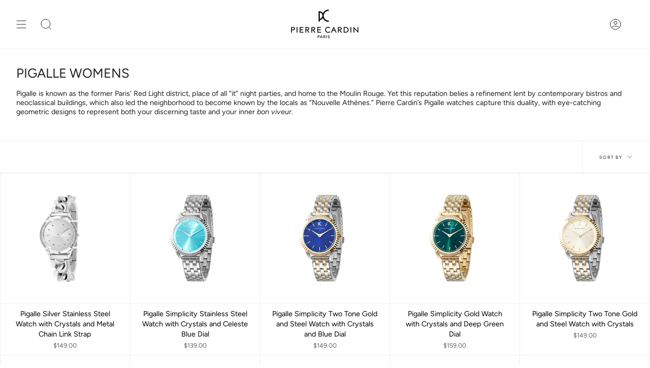

--- FILE ---
content_type: text/html; charset=utf-8
request_url: https://www.pierrecardinwatches.com/collections/pigalle-womens
body_size: 23579
content:















<!doctype html>
<html class="no-js no-touch supports-no-cookies" lang="en">
<head>
    <meta charset="UTF-8">
  <meta http-equiv="X-UA-Compatible" content="IE=edge">
  <meta name="viewport" content="width=device-width, initial-scale=1.0">
  <meta name="theme-color" content="">
  <link rel="canonical" href="https://www.pierrecardinwatches.com/collections/pigalle-womens">
  <link rel="preconnect" href="https://cdn.shopify.com" crossorigin>
  <!-- ======================= Broadcast Theme V4.0.1 ========================= --><link rel="preconnect" href="https://fonts.shopifycdn.com" crossorigin><link href="//www.pierrecardinwatches.com/cdn/shop/t/18/assets/theme.css?v=136628586837579520991762507393" as="style" rel="preload">
  <link href="//www.pierrecardinwatches.com/cdn/shop/t/18/assets/vendor.js?v=20338928095176918551762507393" as="script" rel="preload">
  <link href="//www.pierrecardinwatches.com/cdn/shop/t/18/assets/theme.js?v=73683454055174073491762507393" as="script" rel="preload">


  <!-- Title and description ================================================ -->
  
  <title>
    
    PIGALLE WOMENS
    
    
    
      &ndash; Pierre Cardin Watches
    
  </title>

  
    <meta name="description" content="Pigalle is known as the former Paris’ Red Light district, place of all “it” night parties, and home to the Moulin Rouge. Yet this reputation belies a refinement lent by contemporary bistros and neoclassical buildings, which also led the neighborhood to become known by the locals as “Nouvelle Athènes.” Pierre Cardin’s P">
  

  <meta property="og:site_name" content="Pierre Cardin Watches">
<meta property="og:url" content="https://www.pierrecardinwatches.com/collections/pigalle-womens">
<meta property="og:title" content="PIGALLE WOMENS">
<meta property="og:type" content="product.group">
<meta property="og:description" content="Pigalle is known as the former Paris’ Red Light district, place of all “it” night parties, and home to the Moulin Rouge. Yet this reputation belies a refinement lent by contemporary bistros and neoclassical buildings, which also led the neighborhood to become known by the locals as “Nouvelle Athènes.” Pierre Cardin’s P"><meta name="twitter:card" content="summary_large_image">
<meta name="twitter:title" content="PIGALLE WOMENS">
<meta name="twitter:description" content="Pigalle is known as the former Paris’ Red Light district, place of all “it” night parties, and home to the Moulin Rouge. Yet this reputation belies a refinement lent by contemporary bistros and neoclassical buildings, which also led the neighborhood to become known by the locals as “Nouvelle Athènes.” Pierre Cardin’s P">

  <!-- CSS ================================================================== -->

  <link href="//www.pierrecardinwatches.com/cdn/shop/t/18/assets/font-settings.css?v=147490163427613006081762520665" rel="stylesheet" type="text/css" media="all" />

  
<style data-shopify>

:root {--scrollbar-width: 0px;


--COLOR-VIDEO-BG: #f2f2f2;
--COLOR-BG-BRIGHTER: #f2f2f2;

--COLOR-BG: #ffffff;
--COLOR-BG-TRANSPARENT: rgba(255, 255, 255, 0);
--COLOR-BG-SECONDARY: #F7F9FA;
--COLOR-BG-RGB: 255, 255, 255;

--COLOR-TEXT-DARK: #000000;
--COLOR-TEXT: #212121;
--COLOR-TEXT-LIGHT: #646464;


/* === Opacity shades of grey ===*/
--COLOR-A5:  rgba(33, 33, 33, 0.05);
--COLOR-A10: rgba(33, 33, 33, 0.1);
--COLOR-A15: rgba(33, 33, 33, 0.15);
--COLOR-A20: rgba(33, 33, 33, 0.2);
--COLOR-A25: rgba(33, 33, 33, 0.25);
--COLOR-A30: rgba(33, 33, 33, 0.3);
--COLOR-A35: rgba(33, 33, 33, 0.35);
--COLOR-A40: rgba(33, 33, 33, 0.4);
--COLOR-A45: rgba(33, 33, 33, 0.45);
--COLOR-A50: rgba(33, 33, 33, 0.5);
--COLOR-A55: rgba(33, 33, 33, 0.55);
--COLOR-A60: rgba(33, 33, 33, 0.6);
--COLOR-A65: rgba(33, 33, 33, 0.65);
--COLOR-A70: rgba(33, 33, 33, 0.7);
--COLOR-A75: rgba(33, 33, 33, 0.75);
--COLOR-A80: rgba(33, 33, 33, 0.8);
--COLOR-A85: rgba(33, 33, 33, 0.85);
--COLOR-A90: rgba(33, 33, 33, 0.9);
--COLOR-A95: rgba(33, 33, 33, 0.95);

--COLOR-BORDER: rgb(240, 240, 240);
--COLOR-BORDER-LIGHT: #f6f6f6;
--COLOR-BORDER-HAIRLINE: #f7f7f7;
--COLOR-BORDER-DARK: #bdbdbd;/* === Bright color ===*/
--COLOR-PRIMARY: #ab8c52;
--COLOR-PRIMARY-HOVER: #806430;
--COLOR-PRIMARY-FADE: rgba(171, 140, 82, 0.05);
--COLOR-PRIMARY-FADE-HOVER: rgba(171, 140, 82, 0.1);
--COLOR-PRIMARY-LIGHT: #e8d4ae;--COLOR-PRIMARY-OPPOSITE: #ffffff;



/* === link Color ===*/
--COLOR-LINK: #212121;
--COLOR-LINK-HOVER: rgba(33, 33, 33, 0.7);
--COLOR-LINK-FADE: rgba(33, 33, 33, 0.05);
--COLOR-LINK-FADE-HOVER: rgba(33, 33, 33, 0.1);--COLOR-LINK-OPPOSITE: #ffffff;


/* === Product grid sale tags ===*/
--COLOR-SALE-BG: #f9dee5;
--COLOR-SALE-TEXT: #af7b88;--COLOR-SALE-TEXT-SECONDARY: #f9dee5;

/* === Product grid badges ===*/
--COLOR-BADGE-BG: #ab8c52;
--COLOR-BADGE-TEXT: #ffffff;

/* === Product sale color ===*/
--COLOR-SALE: #d20000;

/* === Gray background on Product grid items ===*/--filter-bg: 1.0;/* === Helper colors for form error states ===*/
--COLOR-ERROR: #721C24;
--COLOR-ERROR-BG: #F8D7DA;
--COLOR-ERROR-BORDER: #F5C6CB;



  --RADIUS: 0px;
  --RADIUS-SELECT: 0px;


--COLOR-HEADER-BG: #ffffff;
--COLOR-HEADER-BG-TRANSPARENT: rgba(255, 255, 255, 0);
--COLOR-HEADER-LINK: #212121;
--COLOR-HEADER-LINK-HOVER: rgba(33, 33, 33, 0.7);

--COLOR-MENU-BG: #ffffff;
--COLOR-MENU-LINK: #212121;
--COLOR-MENU-LINK-HOVER: rgba(33, 33, 33, 0.7);
--COLOR-SUBMENU-BG: #ffffff;
--COLOR-SUBMENU-LINK: #212121;
--COLOR-SUBMENU-LINK-HOVER: rgba(33, 33, 33, 0.7);
--COLOR-SUBMENU-TEXT-LIGHT: #646464;
--COLOR-MENU-TRANSPARENT: #ffffff;
--COLOR-MENU-TRANSPARENT-HOVER: rgba(255, 255, 255, 0.7);

--COLOR-FOOTER-BG: #ffffff;
--COLOR-FOOTER-TEXT: #212121;
--COLOR-FOOTER-LINK: #212121;
--COLOR-FOOTER-LINK-HOVER: rgba(33, 33, 33, 0.7);
--COLOR-FOOTER-BORDER: #212121;

--TRANSPARENT: rgba(255, 255, 255, 0);

/* === Default overlay opacity ===*/
--overlay-opacity: 0;
--underlay-opacity: 0.4;
--underlay-bg: #000;

/* === Custom Cursor ===*/
--ICON-ZOOM-IN: url( "//www.pierrecardinwatches.com/cdn/shop/t/18/assets/icon-zoom-in.svg?v=182473373117644429561762507393" );
--ICON-ZOOM-OUT: url( "//www.pierrecardinwatches.com/cdn/shop/t/18/assets/icon-zoom-out.svg?v=101497157853986683871762507393" );

/* === Custom Icons ===*/


  
  --ICON-ADD-BAG: url( "//www.pierrecardinwatches.com/cdn/shop/t/18/assets/icon-add-bag.svg?v=23763382405227654651762507393" );
  --ICON-ADD-CART: url( "//www.pierrecardinwatches.com/cdn/shop/t/18/assets/icon-add-cart.svg?v=3962293684743587821762507393" );
  --ICON-ARROW-LEFT: url( "//www.pierrecardinwatches.com/cdn/shop/t/18/assets/icon-arrow-left.svg?v=136066145774695772731762507393" );
  --ICON-ARROW-RIGHT: url( "//www.pierrecardinwatches.com/cdn/shop/t/18/assets/icon-arrow-right.svg?v=150928298113663093401762507393" );
  --ICON-SELECT: url("//www.pierrecardinwatches.com/cdn/shop/t/18/assets/icon-select.svg?v=167170173659852274001762507393");


--PRODUCT-GRID-ASPECT-RATIO: 100%;

/* === Typography ===*/
--FONT-WEIGHT-BODY: 400;
--FONT-WEIGHT-BODY-BOLD: 500;

--FONT-STACK-BODY: Figtree, sans-serif;
--FONT-STYLE-BODY: normal;
--FONT-STYLE-BODY-ITALIC: italic;
--FONT-ADJUST-BODY: 0.9;

--FONT-WEIGHT-HEADING: 400;
--FONT-WEIGHT-HEADING-BOLD: 500;

--FONT-STACK-HEADING: Figtree, sans-serif;
--FONT-STYLE-HEADING: normal;
--FONT-STYLE-HEADING-ITALIC: italic;
--FONT-ADJUST-HEADING: 0.95;

--FONT-STACK-NAV: Figtree, sans-serif;
--FONT-STYLE-NAV: normal;
--FONT-STYLE-NAV-ITALIC: italic;
--FONT-ADJUST-NAV: 0.75;

--FONT-WEIGHT-NAV: 400;
--FONT-WEIGHT-NAV-BOLD: 500;

--FONT-SIZE-BASE: 0.9rem;
--FONT-SIZE-BASE-PERCENT: 0.9;

/* === Parallax ===*/
--PARALLAX-STRENGTH-MIN: 120.0%;
--PARALLAX-STRENGTH-MAX: 130.0%;--LAYOUT-OUTER: 32px;
  --LAYOUT-GUTTER: 32px;
  --LAYOUT-OUTER-MEDIUM: 22px;
  --LAYOUT-GUTTER-MEDIUM: 22px;
  --LAYOUT-OUTER-SMALL: 16px;
  --LAYOUT-GUTTER-SMALL: 16px;--base-animation-delay: 0ms;
--line-height-normal: 1.375; /* Equals to line-height: normal; */--SIDEBAR-WIDTH: 270px;
  --SIDEBAR-WIDTH-MEDIUM: 258px;--ICON-STROKE-WIDTH: 1px;/* === Button General ===*/
--BTN-FONT-STACK: Figtree, sans-serif;
--BTN-FONT-WEIGHT: 400;
--BTN-FONT-STYLE: normal;
--BTN-FONT-SIZE: 12px;

--BTN-LETTER-SPACING: 0.1em;
--BTN-UPPERCASE: uppercase;

/* === Button Primary ===*/
--BTN-PRIMARY-BORDER-COLOR: #212121;
--BTN-PRIMARY-BG-COLOR: #212121;
--BTN-PRIMARY-TEXT-COLOR: #ffffff;


  --BTN-PRIMARY-BG-COLOR-BRIGHTER: #3b3b3b;


/* === Button Secondary ===*/
--BTN-SECONDARY-BORDER-COLOR: #ab8c52;
--BTN-SECONDARY-BG-COLOR: #ab8c52;
--BTN-SECONDARY-TEXT-COLOR: #ffffff;


  --BTN-SECONDARY-BG-COLOR-BRIGHTER: #9a7e4a;


/* === Button White ===*/
--TEXT-BTN-BORDER-WHITE: #fff;
--TEXT-BTN-BG-WHITE: #fff;
--TEXT-BTN-WHITE: #000;
--TEXT-BTN-BG-WHITE-BRIGHTER: #f2f2f2;

/* === Button Black ===*/
--TEXT-BTN-BG-BLACK: #000;
--TEXT-BTN-BORDER-BLACK: #000;
--TEXT-BTN-BLACK: #fff;
--TEXT-BTN-BG-BLACK-BRIGHTER: #1a1a1a;

/* === Cart Gradient ===*/


  --FREE-SHIPPING-GRADIENT: linear-gradient(to right, var(--COLOR-PRIMARY-LIGHT) 0%, var(--COLOR-PRIMARY) 100%);


}
</style>


  <link href="//www.pierrecardinwatches.com/cdn/shop/t/18/assets/theme.css?v=136628586837579520991762507393" rel="stylesheet" type="text/css" media="all" />

  

  <script>
    if (window.navigator.userAgent.indexOf('MSIE ') > 0 || window.navigator.userAgent.indexOf('Trident/') > 0) {
      document.documentElement.className = document.documentElement.className + ' ie';

      var scripts = document.getElementsByTagName('script')[0];
      var polyfill = document.createElement("script");
      polyfill.defer = true;
      polyfill.src = "//www.pierrecardinwatches.com/cdn/shop/t/18/assets/ie11.js?v=144489047535103983231762507393";

      scripts.parentNode.insertBefore(polyfill, scripts);
    } else {
      document.documentElement.className = document.documentElement.className.replace('no-js', 'js');
    }

    let root = '/';
    if (root[root.length - 1] !== '/') {
      root = root + '/';
    }

    window.theme = {
      routes: {
        root: root,
        cart: '/cart',
        cart_add_url: '/cart/add',
        product_recommendations_url: '/recommendations/products',
        predictive_search_url: '/search/suggest',
        addresses_url: '/account/addresses'
      },
      assets: {
        photoswipe: '//www.pierrecardinwatches.com/cdn/shop/t/18/assets/photoswipe.js?v=162613001030112971491762507393',
        smoothscroll: '//www.pierrecardinwatches.com/cdn/shop/t/18/assets/smoothscroll.js?v=37906625415260927261762507393',
        swatches: '//www.pierrecardinwatches.com/cdn/shop/t/18/assets/swatches.json?v=153762849283573572451762507393',
        base: "//www.pierrecardinwatches.com/cdn/shop/t/18/assets/",
      },
      strings: {
        addToCart: "Add to cart",
        soldOut: "Sold Out",
        from: "From",
        preOrder: "Pre-order",
        sale: "Sale",
        subscription: "Subscription",
        unavailable: "Unavailable",
        unitPrice: "Unit price",
        unitPriceSeparator: "per",
        shippingCalcSubmitButton: "Calculate shipping",
        shippingCalcSubmitButtonDisabled: "Calculating...",
        selectValue: "Select value",
        selectColor: "Select color",
        oneColor: "color",
        otherColor: "colors",
        upsellAddToCart: "Add",
        free: "Free",
        swatchesColor: "Color, Colour"
      },
      settings: {
        customerLoggedIn: null ? true : false,
        cartDrawerEnabled: false,
        enableQuickAdd: false,
        enableAnimations: true,
        transparentHeader: false,
        variantOnSale: true,
      },
      moneyFormat: false ? "${{amount}} USD" : "${{amount}}",
      moneyWithoutCurrencyFormat: "${{amount}}",
      moneyWithCurrencyFormat: "${{amount}} USD",
      subtotal: 0,
      info: {
        name: 'broadcast'
      },
      version: '4.0.1'
    };

    if (window.performance) {
      window.performance.mark('init');
    } else {
      window.fastNetworkAndCPU = false;
    }
  </script>

  

  <!-- Theme Javascript ============================================================== -->
  <script src="//www.pierrecardinwatches.com/cdn/shop/t/18/assets/vendor.js?v=20338928095176918551762507393" defer="defer"></script>
  <script src="//www.pierrecardinwatches.com/cdn/shop/t/18/assets/theme.js?v=73683454055174073491762507393" defer="defer"></script><!-- Shopify app scripts =========================================================== -->

  
  <script>window.performance && window.performance.mark && window.performance.mark('shopify.content_for_header.start');</script><meta name="google-site-verification" content="rjrx_kWY__pScfxQT1koIG8jpZ1e5pztU_yTXvolNVs">
<meta id="shopify-digital-wallet" name="shopify-digital-wallet" content="/10064789585/digital_wallets/dialog">
<meta name="shopify-checkout-api-token" content="dad9775bec7076a64a54d75cf7ef755e">
<link rel="alternate" type="application/atom+xml" title="Feed" href="/collections/pigalle-womens.atom" />
<link rel="alternate" type="application/json+oembed" href="https://www.pierrecardinwatches.com/collections/pigalle-womens.oembed">
<script async="async" src="/checkouts/internal/preloads.js?locale=en-US"></script>
<script id="apple-pay-shop-capabilities" type="application/json">{"shopId":10064789585,"countryCode":"US","currencyCode":"USD","merchantCapabilities":["supports3DS"],"merchantId":"gid:\/\/shopify\/Shop\/10064789585","merchantName":"Pierre Cardin Watches","requiredBillingContactFields":["postalAddress","email","phone"],"requiredShippingContactFields":["postalAddress","email","phone"],"shippingType":"shipping","supportedNetworks":["visa","masterCard","amex","discover","elo","jcb"],"total":{"type":"pending","label":"Pierre Cardin Watches","amount":"1.00"},"shopifyPaymentsEnabled":true,"supportsSubscriptions":true}</script>
<script id="shopify-features" type="application/json">{"accessToken":"dad9775bec7076a64a54d75cf7ef755e","betas":["rich-media-storefront-analytics"],"domain":"www.pierrecardinwatches.com","predictiveSearch":true,"shopId":10064789585,"locale":"en"}</script>
<script>var Shopify = Shopify || {};
Shopify.shop = "pierrecardinwatches.myshopify.com";
Shopify.locale = "en";
Shopify.currency = {"active":"USD","rate":"1.0"};
Shopify.country = "US";
Shopify.theme = {"name":"Non-ECom_2024_Ver_BUY_BUTTON","id":188429566033,"schema_name":"Broadcast","schema_version":"4.0.1","theme_store_id":868,"role":"main"};
Shopify.theme.handle = "null";
Shopify.theme.style = {"id":null,"handle":null};
Shopify.cdnHost = "www.pierrecardinwatches.com/cdn";
Shopify.routes = Shopify.routes || {};
Shopify.routes.root = "/";</script>
<script type="module">!function(o){(o.Shopify=o.Shopify||{}).modules=!0}(window);</script>
<script>!function(o){function n(){var o=[];function n(){o.push(Array.prototype.slice.apply(arguments))}return n.q=o,n}var t=o.Shopify=o.Shopify||{};t.loadFeatures=n(),t.autoloadFeatures=n()}(window);</script>
<script id="shop-js-analytics" type="application/json">{"pageType":"collection"}</script>
<script defer="defer" async type="module" src="//www.pierrecardinwatches.com/cdn/shopifycloud/shop-js/modules/v2/client.init-shop-cart-sync_BT-GjEfc.en.esm.js"></script>
<script defer="defer" async type="module" src="//www.pierrecardinwatches.com/cdn/shopifycloud/shop-js/modules/v2/chunk.common_D58fp_Oc.esm.js"></script>
<script defer="defer" async type="module" src="//www.pierrecardinwatches.com/cdn/shopifycloud/shop-js/modules/v2/chunk.modal_xMitdFEc.esm.js"></script>
<script type="module">
  await import("//www.pierrecardinwatches.com/cdn/shopifycloud/shop-js/modules/v2/client.init-shop-cart-sync_BT-GjEfc.en.esm.js");
await import("//www.pierrecardinwatches.com/cdn/shopifycloud/shop-js/modules/v2/chunk.common_D58fp_Oc.esm.js");
await import("//www.pierrecardinwatches.com/cdn/shopifycloud/shop-js/modules/v2/chunk.modal_xMitdFEc.esm.js");

  window.Shopify.SignInWithShop?.initShopCartSync?.({"fedCMEnabled":true,"windoidEnabled":true});

</script>
<script>(function() {
  var isLoaded = false;
  function asyncLoad() {
    if (isLoaded) return;
    isLoaded = true;
    var urls = ["https:\/\/static.klaviyo.com\/onsite\/js\/klaviyo.js?company_id=NZxeFG\u0026shop=pierrecardinwatches.myshopify.com","https:\/\/static.klaviyo.com\/onsite\/js\/klaviyo.js?company_id=RJQDin\u0026shop=pierrecardinwatches.myshopify.com","https:\/\/static.klaviyo.com\/onsite\/js\/klaviyo.js?company_id=RJQDin\u0026shop=pierrecardinwatches.myshopify.com","https:\/\/na.shgcdn3.com\/pixel-collector.js?shop=pierrecardinwatches.myshopify.com"];
    for (var i = 0; i < urls.length; i++) {
      var s = document.createElement('script');
      s.type = 'text/javascript';
      s.async = true;
      s.src = urls[i];
      var x = document.getElementsByTagName('script')[0];
      x.parentNode.insertBefore(s, x);
    }
  };
  if(window.attachEvent) {
    window.attachEvent('onload', asyncLoad);
  } else {
    window.addEventListener('load', asyncLoad, false);
  }
})();</script>
<script id="__st">var __st={"a":10064789585,"offset":-18000,"reqid":"93b86476-434a-4344-87a1-8f3e7d047f6b-1769258201","pageurl":"www.pierrecardinwatches.com\/collections\/pigalle-womens","u":"235462f6b49e","p":"collection","rtyp":"collection","rid":270690648145};</script>
<script>window.ShopifyPaypalV4VisibilityTracking = true;</script>
<script id="captcha-bootstrap">!function(){'use strict';const t='contact',e='account',n='new_comment',o=[[t,t],['blogs',n],['comments',n],[t,'customer']],c=[[e,'customer_login'],[e,'guest_login'],[e,'recover_customer_password'],[e,'create_customer']],r=t=>t.map((([t,e])=>`form[action*='/${t}']:not([data-nocaptcha='true']) input[name='form_type'][value='${e}']`)).join(','),a=t=>()=>t?[...document.querySelectorAll(t)].map((t=>t.form)):[];function s(){const t=[...o],e=r(t);return a(e)}const i='password',u='form_key',d=['recaptcha-v3-token','g-recaptcha-response','h-captcha-response',i],f=()=>{try{return window.sessionStorage}catch{return}},m='__shopify_v',_=t=>t.elements[u];function p(t,e,n=!1){try{const o=window.sessionStorage,c=JSON.parse(o.getItem(e)),{data:r}=function(t){const{data:e,action:n}=t;return t[m]||n?{data:e,action:n}:{data:t,action:n}}(c);for(const[e,n]of Object.entries(r))t.elements[e]&&(t.elements[e].value=n);n&&o.removeItem(e)}catch(o){console.error('form repopulation failed',{error:o})}}const l='form_type',E='cptcha';function T(t){t.dataset[E]=!0}const w=window,h=w.document,L='Shopify',v='ce_forms',y='captcha';let A=!1;((t,e)=>{const n=(g='f06e6c50-85a8-45c8-87d0-21a2b65856fe',I='https://cdn.shopify.com/shopifycloud/storefront-forms-hcaptcha/ce_storefront_forms_captcha_hcaptcha.v1.5.2.iife.js',D={infoText:'Protected by hCaptcha',privacyText:'Privacy',termsText:'Terms'},(t,e,n)=>{const o=w[L][v],c=o.bindForm;if(c)return c(t,g,e,D).then(n);var r;o.q.push([[t,g,e,D],n]),r=I,A||(h.body.append(Object.assign(h.createElement('script'),{id:'captcha-provider',async:!0,src:r})),A=!0)});var g,I,D;w[L]=w[L]||{},w[L][v]=w[L][v]||{},w[L][v].q=[],w[L][y]=w[L][y]||{},w[L][y].protect=function(t,e){n(t,void 0,e),T(t)},Object.freeze(w[L][y]),function(t,e,n,w,h,L){const[v,y,A,g]=function(t,e,n){const i=e?o:[],u=t?c:[],d=[...i,...u],f=r(d),m=r(i),_=r(d.filter((([t,e])=>n.includes(e))));return[a(f),a(m),a(_),s()]}(w,h,L),I=t=>{const e=t.target;return e instanceof HTMLFormElement?e:e&&e.form},D=t=>v().includes(t);t.addEventListener('submit',(t=>{const e=I(t);if(!e)return;const n=D(e)&&!e.dataset.hcaptchaBound&&!e.dataset.recaptchaBound,o=_(e),c=g().includes(e)&&(!o||!o.value);(n||c)&&t.preventDefault(),c&&!n&&(function(t){try{if(!f())return;!function(t){const e=f();if(!e)return;const n=_(t);if(!n)return;const o=n.value;o&&e.removeItem(o)}(t);const e=Array.from(Array(32),(()=>Math.random().toString(36)[2])).join('');!function(t,e){_(t)||t.append(Object.assign(document.createElement('input'),{type:'hidden',name:u})),t.elements[u].value=e}(t,e),function(t,e){const n=f();if(!n)return;const o=[...t.querySelectorAll(`input[type='${i}']`)].map((({name:t})=>t)),c=[...d,...o],r={};for(const[a,s]of new FormData(t).entries())c.includes(a)||(r[a]=s);n.setItem(e,JSON.stringify({[m]:1,action:t.action,data:r}))}(t,e)}catch(e){console.error('failed to persist form',e)}}(e),e.submit())}));const S=(t,e)=>{t&&!t.dataset[E]&&(n(t,e.some((e=>e===t))),T(t))};for(const o of['focusin','change'])t.addEventListener(o,(t=>{const e=I(t);D(e)&&S(e,y())}));const B=e.get('form_key'),M=e.get(l),P=B&&M;t.addEventListener('DOMContentLoaded',(()=>{const t=y();if(P)for(const e of t)e.elements[l].value===M&&p(e,B);[...new Set([...A(),...v().filter((t=>'true'===t.dataset.shopifyCaptcha))])].forEach((e=>S(e,t)))}))}(h,new URLSearchParams(w.location.search),n,t,e,['guest_login'])})(!0,!0)}();</script>
<script integrity="sha256-4kQ18oKyAcykRKYeNunJcIwy7WH5gtpwJnB7kiuLZ1E=" data-source-attribution="shopify.loadfeatures" defer="defer" src="//www.pierrecardinwatches.com/cdn/shopifycloud/storefront/assets/storefront/load_feature-a0a9edcb.js" crossorigin="anonymous"></script>
<script data-source-attribution="shopify.dynamic_checkout.dynamic.init">var Shopify=Shopify||{};Shopify.PaymentButton=Shopify.PaymentButton||{isStorefrontPortableWallets:!0,init:function(){window.Shopify.PaymentButton.init=function(){};var t=document.createElement("script");t.src="https://www.pierrecardinwatches.com/cdn/shopifycloud/portable-wallets/latest/portable-wallets.en.js",t.type="module",document.head.appendChild(t)}};
</script>
<script data-source-attribution="shopify.dynamic_checkout.buyer_consent">
  function portableWalletsHideBuyerConsent(e){var t=document.getElementById("shopify-buyer-consent"),n=document.getElementById("shopify-subscription-policy-button");t&&n&&(t.classList.add("hidden"),t.setAttribute("aria-hidden","true"),n.removeEventListener("click",e))}function portableWalletsShowBuyerConsent(e){var t=document.getElementById("shopify-buyer-consent"),n=document.getElementById("shopify-subscription-policy-button");t&&n&&(t.classList.remove("hidden"),t.removeAttribute("aria-hidden"),n.addEventListener("click",e))}window.Shopify?.PaymentButton&&(window.Shopify.PaymentButton.hideBuyerConsent=portableWalletsHideBuyerConsent,window.Shopify.PaymentButton.showBuyerConsent=portableWalletsShowBuyerConsent);
</script>
<script data-source-attribution="shopify.dynamic_checkout.cart.bootstrap">document.addEventListener("DOMContentLoaded",(function(){function t(){return document.querySelector("shopify-accelerated-checkout-cart, shopify-accelerated-checkout")}if(t())Shopify.PaymentButton.init();else{new MutationObserver((function(e,n){t()&&(Shopify.PaymentButton.init(),n.disconnect())})).observe(document.body,{childList:!0,subtree:!0})}}));
</script>
<link id="shopify-accelerated-checkout-styles" rel="stylesheet" media="screen" href="https://www.pierrecardinwatches.com/cdn/shopifycloud/portable-wallets/latest/accelerated-checkout-backwards-compat.css" crossorigin="anonymous">
<style id="shopify-accelerated-checkout-cart">
        #shopify-buyer-consent {
  margin-top: 1em;
  display: inline-block;
  width: 100%;
}

#shopify-buyer-consent.hidden {
  display: none;
}

#shopify-subscription-policy-button {
  background: none;
  border: none;
  padding: 0;
  text-decoration: underline;
  font-size: inherit;
  cursor: pointer;
}

#shopify-subscription-policy-button::before {
  box-shadow: none;
}

      </style>
<script id="sections-script" data-sections="footer" defer="defer" src="//www.pierrecardinwatches.com/cdn/shop/t/18/compiled_assets/scripts.js?v=12000"></script>
<script>window.performance && window.performance.mark && window.performance.mark('shopify.content_for_header.end');</script>
  





  <script type="text/javascript">
    
      window.__shgMoneyFormat = window.__shgMoneyFormat || {"USD":{"currency":"USD","currency_symbol":"$","currency_symbol_location":"left","decimal_places":2,"decimal_separator":".","thousands_separator":","}};
    
    window.__shgCurrentCurrencyCode = window.__shgCurrentCurrencyCode || {
      currency: "USD",
      currency_symbol: "$",
      decimal_separator: ".",
      thousands_separator: ",",
      decimal_places: 2,
      currency_symbol_location: "left"
    };
  </script>





  

<script type="text/javascript">
  
    window.SHG_CUSTOMER = null;
  
</script>







<link href="https://monorail-edge.shopifysvc.com" rel="dns-prefetch">
<script>(function(){if ("sendBeacon" in navigator && "performance" in window) {try {var session_token_from_headers = performance.getEntriesByType('navigation')[0].serverTiming.find(x => x.name == '_s').description;} catch {var session_token_from_headers = undefined;}var session_cookie_matches = document.cookie.match(/_shopify_s=([^;]*)/);var session_token_from_cookie = session_cookie_matches && session_cookie_matches.length === 2 ? session_cookie_matches[1] : "";var session_token = session_token_from_headers || session_token_from_cookie || "";function handle_abandonment_event(e) {var entries = performance.getEntries().filter(function(entry) {return /monorail-edge.shopifysvc.com/.test(entry.name);});if (!window.abandonment_tracked && entries.length === 0) {window.abandonment_tracked = true;var currentMs = Date.now();var navigation_start = performance.timing.navigationStart;var payload = {shop_id: 10064789585,url: window.location.href,navigation_start,duration: currentMs - navigation_start,session_token,page_type: "collection"};window.navigator.sendBeacon("https://monorail-edge.shopifysvc.com/v1/produce", JSON.stringify({schema_id: "online_store_buyer_site_abandonment/1.1",payload: payload,metadata: {event_created_at_ms: currentMs,event_sent_at_ms: currentMs}}));}}window.addEventListener('pagehide', handle_abandonment_event);}}());</script>
<script id="web-pixels-manager-setup">(function e(e,d,r,n,o){if(void 0===o&&(o={}),!Boolean(null===(a=null===(i=window.Shopify)||void 0===i?void 0:i.analytics)||void 0===a?void 0:a.replayQueue)){var i,a;window.Shopify=window.Shopify||{};var t=window.Shopify;t.analytics=t.analytics||{};var s=t.analytics;s.replayQueue=[],s.publish=function(e,d,r){return s.replayQueue.push([e,d,r]),!0};try{self.performance.mark("wpm:start")}catch(e){}var l=function(){var e={modern:/Edge?\/(1{2}[4-9]|1[2-9]\d|[2-9]\d{2}|\d{4,})\.\d+(\.\d+|)|Firefox\/(1{2}[4-9]|1[2-9]\d|[2-9]\d{2}|\d{4,})\.\d+(\.\d+|)|Chrom(ium|e)\/(9{2}|\d{3,})\.\d+(\.\d+|)|(Maci|X1{2}).+ Version\/(15\.\d+|(1[6-9]|[2-9]\d|\d{3,})\.\d+)([,.]\d+|)( \(\w+\)|)( Mobile\/\w+|) Safari\/|Chrome.+OPR\/(9{2}|\d{3,})\.\d+\.\d+|(CPU[ +]OS|iPhone[ +]OS|CPU[ +]iPhone|CPU IPhone OS|CPU iPad OS)[ +]+(15[._]\d+|(1[6-9]|[2-9]\d|\d{3,})[._]\d+)([._]\d+|)|Android:?[ /-](13[3-9]|1[4-9]\d|[2-9]\d{2}|\d{4,})(\.\d+|)(\.\d+|)|Android.+Firefox\/(13[5-9]|1[4-9]\d|[2-9]\d{2}|\d{4,})\.\d+(\.\d+|)|Android.+Chrom(ium|e)\/(13[3-9]|1[4-9]\d|[2-9]\d{2}|\d{4,})\.\d+(\.\d+|)|SamsungBrowser\/([2-9]\d|\d{3,})\.\d+/,legacy:/Edge?\/(1[6-9]|[2-9]\d|\d{3,})\.\d+(\.\d+|)|Firefox\/(5[4-9]|[6-9]\d|\d{3,})\.\d+(\.\d+|)|Chrom(ium|e)\/(5[1-9]|[6-9]\d|\d{3,})\.\d+(\.\d+|)([\d.]+$|.*Safari\/(?![\d.]+ Edge\/[\d.]+$))|(Maci|X1{2}).+ Version\/(10\.\d+|(1[1-9]|[2-9]\d|\d{3,})\.\d+)([,.]\d+|)( \(\w+\)|)( Mobile\/\w+|) Safari\/|Chrome.+OPR\/(3[89]|[4-9]\d|\d{3,})\.\d+\.\d+|(CPU[ +]OS|iPhone[ +]OS|CPU[ +]iPhone|CPU IPhone OS|CPU iPad OS)[ +]+(10[._]\d+|(1[1-9]|[2-9]\d|\d{3,})[._]\d+)([._]\d+|)|Android:?[ /-](13[3-9]|1[4-9]\d|[2-9]\d{2}|\d{4,})(\.\d+|)(\.\d+|)|Mobile Safari.+OPR\/([89]\d|\d{3,})\.\d+\.\d+|Android.+Firefox\/(13[5-9]|1[4-9]\d|[2-9]\d{2}|\d{4,})\.\d+(\.\d+|)|Android.+Chrom(ium|e)\/(13[3-9]|1[4-9]\d|[2-9]\d{2}|\d{4,})\.\d+(\.\d+|)|Android.+(UC? ?Browser|UCWEB|U3)[ /]?(15\.([5-9]|\d{2,})|(1[6-9]|[2-9]\d|\d{3,})\.\d+)\.\d+|SamsungBrowser\/(5\.\d+|([6-9]|\d{2,})\.\d+)|Android.+MQ{2}Browser\/(14(\.(9|\d{2,})|)|(1[5-9]|[2-9]\d|\d{3,})(\.\d+|))(\.\d+|)|K[Aa][Ii]OS\/(3\.\d+|([4-9]|\d{2,})\.\d+)(\.\d+|)/},d=e.modern,r=e.legacy,n=navigator.userAgent;return n.match(d)?"modern":n.match(r)?"legacy":"unknown"}(),u="modern"===l?"modern":"legacy",c=(null!=n?n:{modern:"",legacy:""})[u],f=function(e){return[e.baseUrl,"/wpm","/b",e.hashVersion,"modern"===e.buildTarget?"m":"l",".js"].join("")}({baseUrl:d,hashVersion:r,buildTarget:u}),m=function(e){var d=e.version,r=e.bundleTarget,n=e.surface,o=e.pageUrl,i=e.monorailEndpoint;return{emit:function(e){var a=e.status,t=e.errorMsg,s=(new Date).getTime(),l=JSON.stringify({metadata:{event_sent_at_ms:s},events:[{schema_id:"web_pixels_manager_load/3.1",payload:{version:d,bundle_target:r,page_url:o,status:a,surface:n,error_msg:t},metadata:{event_created_at_ms:s}}]});if(!i)return console&&console.warn&&console.warn("[Web Pixels Manager] No Monorail endpoint provided, skipping logging."),!1;try{return self.navigator.sendBeacon.bind(self.navigator)(i,l)}catch(e){}var u=new XMLHttpRequest;try{return u.open("POST",i,!0),u.setRequestHeader("Content-Type","text/plain"),u.send(l),!0}catch(e){return console&&console.warn&&console.warn("[Web Pixels Manager] Got an unhandled error while logging to Monorail."),!1}}}}({version:r,bundleTarget:l,surface:e.surface,pageUrl:self.location.href,monorailEndpoint:e.monorailEndpoint});try{o.browserTarget=l,function(e){var d=e.src,r=e.async,n=void 0===r||r,o=e.onload,i=e.onerror,a=e.sri,t=e.scriptDataAttributes,s=void 0===t?{}:t,l=document.createElement("script"),u=document.querySelector("head"),c=document.querySelector("body");if(l.async=n,l.src=d,a&&(l.integrity=a,l.crossOrigin="anonymous"),s)for(var f in s)if(Object.prototype.hasOwnProperty.call(s,f))try{l.dataset[f]=s[f]}catch(e){}if(o&&l.addEventListener("load",o),i&&l.addEventListener("error",i),u)u.appendChild(l);else{if(!c)throw new Error("Did not find a head or body element to append the script");c.appendChild(l)}}({src:f,async:!0,onload:function(){if(!function(){var e,d;return Boolean(null===(d=null===(e=window.Shopify)||void 0===e?void 0:e.analytics)||void 0===d?void 0:d.initialized)}()){var d=window.webPixelsManager.init(e)||void 0;if(d){var r=window.Shopify.analytics;r.replayQueue.forEach((function(e){var r=e[0],n=e[1],o=e[2];d.publishCustomEvent(r,n,o)})),r.replayQueue=[],r.publish=d.publishCustomEvent,r.visitor=d.visitor,r.initialized=!0}}},onerror:function(){return m.emit({status:"failed",errorMsg:"".concat(f," has failed to load")})},sri:function(e){var d=/^sha384-[A-Za-z0-9+/=]+$/;return"string"==typeof e&&d.test(e)}(c)?c:"",scriptDataAttributes:o}),m.emit({status:"loading"})}catch(e){m.emit({status:"failed",errorMsg:(null==e?void 0:e.message)||"Unknown error"})}}})({shopId: 10064789585,storefrontBaseUrl: "https://www.pierrecardinwatches.com",extensionsBaseUrl: "https://extensions.shopifycdn.com/cdn/shopifycloud/web-pixels-manager",monorailEndpoint: "https://monorail-edge.shopifysvc.com/unstable/produce_batch",surface: "storefront-renderer",enabledBetaFlags: ["2dca8a86"],webPixelsConfigList: [{"id":"870056017","configuration":"{\"site_id\":\"2666e960-30f1-4e2f-a590-e18b8d411ec0\",\"analytics_endpoint\":\"https:\\\/\\\/na.shgcdn3.com\"}","eventPayloadVersion":"v1","runtimeContext":"STRICT","scriptVersion":"695709fc3f146fa50a25299517a954f2","type":"APP","apiClientId":1158168,"privacyPurposes":["ANALYTICS","MARKETING","SALE_OF_DATA"],"dataSharingAdjustments":{"protectedCustomerApprovalScopes":["read_customer_personal_data"]}},{"id":"385646673","configuration":"{\"config\":\"{\\\"pixel_id\\\":\\\"AW-702132106\\\",\\\"target_country\\\":\\\"US\\\",\\\"gtag_events\\\":[{\\\"type\\\":\\\"search\\\",\\\"action_label\\\":\\\"AW-702132106\\\/h7JbCN73jrQBEIrf5s4C\\\"},{\\\"type\\\":\\\"begin_checkout\\\",\\\"action_label\\\":\\\"AW-702132106\\\/jBcBCNv3jrQBEIrf5s4C\\\"},{\\\"type\\\":\\\"view_item\\\",\\\"action_label\\\":[\\\"AW-702132106\\\/Ak8CCNX3jrQBEIrf5s4C\\\",\\\"MC-7CFRNFTG09\\\"]},{\\\"type\\\":\\\"purchase\\\",\\\"action_label\\\":[\\\"AW-702132106\\\/07VtCNL3jrQBEIrf5s4C\\\",\\\"MC-7CFRNFTG09\\\"]},{\\\"type\\\":\\\"page_view\\\",\\\"action_label\\\":[\\\"AW-702132106\\\/8mHqCM_3jrQBEIrf5s4C\\\",\\\"MC-7CFRNFTG09\\\"]},{\\\"type\\\":\\\"add_payment_info\\\",\\\"action_label\\\":\\\"AW-702132106\\\/UujnCOH3jrQBEIrf5s4C\\\"},{\\\"type\\\":\\\"add_to_cart\\\",\\\"action_label\\\":\\\"AW-702132106\\\/Xa99CNj3jrQBEIrf5s4C\\\"}],\\\"enable_monitoring_mode\\\":false}\"}","eventPayloadVersion":"v1","runtimeContext":"OPEN","scriptVersion":"b2a88bafab3e21179ed38636efcd8a93","type":"APP","apiClientId":1780363,"privacyPurposes":[],"dataSharingAdjustments":{"protectedCustomerApprovalScopes":["read_customer_address","read_customer_email","read_customer_name","read_customer_personal_data","read_customer_phone"]}},{"id":"60948561","eventPayloadVersion":"v1","runtimeContext":"LAX","scriptVersion":"1","type":"CUSTOM","privacyPurposes":["MARKETING"],"name":"Meta pixel (migrated)"},{"id":"85459025","eventPayloadVersion":"v1","runtimeContext":"LAX","scriptVersion":"1","type":"CUSTOM","privacyPurposes":["ANALYTICS"],"name":"Google Analytics tag (migrated)"},{"id":"shopify-app-pixel","configuration":"{}","eventPayloadVersion":"v1","runtimeContext":"STRICT","scriptVersion":"0450","apiClientId":"shopify-pixel","type":"APP","privacyPurposes":["ANALYTICS","MARKETING"]},{"id":"shopify-custom-pixel","eventPayloadVersion":"v1","runtimeContext":"LAX","scriptVersion":"0450","apiClientId":"shopify-pixel","type":"CUSTOM","privacyPurposes":["ANALYTICS","MARKETING"]}],isMerchantRequest: false,initData: {"shop":{"name":"Pierre Cardin Watches","paymentSettings":{"currencyCode":"USD"},"myshopifyDomain":"pierrecardinwatches.myshopify.com","countryCode":"US","storefrontUrl":"https:\/\/www.pierrecardinwatches.com"},"customer":null,"cart":null,"checkout":null,"productVariants":[],"purchasingCompany":null},},"https://www.pierrecardinwatches.com/cdn","fcfee988w5aeb613cpc8e4bc33m6693e112",{"modern":"","legacy":""},{"shopId":"10064789585","storefrontBaseUrl":"https:\/\/www.pierrecardinwatches.com","extensionBaseUrl":"https:\/\/extensions.shopifycdn.com\/cdn\/shopifycloud\/web-pixels-manager","surface":"storefront-renderer","enabledBetaFlags":"[\"2dca8a86\"]","isMerchantRequest":"false","hashVersion":"fcfee988w5aeb613cpc8e4bc33m6693e112","publish":"custom","events":"[[\"page_viewed\",{}],[\"collection_viewed\",{\"collection\":{\"id\":\"270690648145\",\"title\":\"PIGALLE WOMENS\",\"productVariants\":[{\"price\":{\"amount\":149.0,\"currencyCode\":\"USD\"},\"product\":{\"title\":\"Pigalle Silver Stainless Steel Watch with Crystals and Metal Chain Link Strap\",\"vendor\":\"PIGALLE WOMENS\",\"id\":\"4113720115281\",\"untranslatedTitle\":\"Pigalle Silver Stainless Steel Watch with Crystals and Metal Chain Link Strap\",\"url\":\"\/products\/pigalle-stripes-black-stainless-steel-link-watch\",\"type\":\"Watch\"},\"id\":\"30139333541969\",\"image\":{\"src\":\"\/\/www.pierrecardinwatches.com\/cdn\/shop\/products\/CPI_2571_C80_2022.jpg?v=1679642437\"},\"sku\":\"CPI.2571\",\"title\":\"Default Title\",\"untranslatedTitle\":\"Default Title\"},{\"price\":{\"amount\":139.0,\"currencyCode\":\"USD\"},\"product\":{\"title\":\"Pigalle Simplicity Stainless Steel Watch with Crystals and Celeste Blue Dial\",\"vendor\":\"PIGALLE WOMENS\",\"id\":\"7094162751569\",\"untranslatedTitle\":\"Pigalle Simplicity Stainless Steel Watch with Crystals and Celeste Blue Dial\",\"url\":\"\/products\/pigalle-simplicity-stainless-steel-watch-with-crystals-and-tiffany-blue-dial\",\"type\":\"Watch\"},\"id\":\"40371629752401\",\"image\":{\"src\":\"\/\/www.pierrecardinwatches.com\/cdn\/shop\/files\/CPI.2588-C80.jpg?v=1690193520\"},\"sku\":\"CPI.2588\",\"title\":\"Default Title\",\"untranslatedTitle\":\"Default Title\"},{\"price\":{\"amount\":149.0,\"currencyCode\":\"USD\"},\"product\":{\"title\":\"Pigalle Simplicity Two Tone Gold and Steel Watch with Crystals and Blue Dial\",\"vendor\":\"PIGALLE WOMENS\",\"id\":\"7094151905361\",\"untranslatedTitle\":\"Pigalle Simplicity Two Tone Gold and Steel Watch with Crystals and Blue Dial\",\"url\":\"\/products\/pigalle-simplicity-two-tone-gold-and-steel-watch-with-crystals-and-blue-dial\",\"type\":\"Watch\"},\"id\":\"40371617693777\",\"image\":{\"src\":\"\/\/www.pierrecardinwatches.com\/cdn\/shop\/files\/CPI.2587-C80.jpg?v=1690193603\"},\"sku\":\"CPI.2587\",\"title\":\"Default Title\",\"untranslatedTitle\":\"Default Title\"},{\"price\":{\"amount\":159.0,\"currencyCode\":\"USD\"},\"product\":{\"title\":\"Pigalle Simplicity Gold Watch with Crystals and Deep Green Dial\",\"vendor\":\"PIGALLE WOMENS\",\"id\":\"7094141878353\",\"untranslatedTitle\":\"Pigalle Simplicity Gold Watch with Crystals and Deep Green Dial\",\"url\":\"\/products\/pigalle-simplicity-gold-watch-with-crystals-and-deep-green-dial\",\"type\":\"Watch\"},\"id\":\"40371606552657\",\"image\":{\"src\":\"\/\/www.pierrecardinwatches.com\/cdn\/shop\/files\/CPI.2586-C80.jpg?v=1690193649\"},\"sku\":\"CPI.2586\",\"title\":\"Default Title\",\"untranslatedTitle\":\"Default Title\"},{\"price\":{\"amount\":149.0,\"currencyCode\":\"USD\"},\"product\":{\"title\":\"Pigalle Simplicity Two Tone Gold and Steel Watch with Crystals\",\"vendor\":\"PIGALLE WOMENS\",\"id\":\"7094132736081\",\"untranslatedTitle\":\"Pigalle Simplicity Two Tone Gold and Steel Watch with Crystals\",\"url\":\"\/products\/pigalle-simplicity-two-tone-gold-and-steel-watch-with-crystals\",\"type\":\"Watch\"},\"id\":\"40371596820561\",\"image\":{\"src\":\"\/\/www.pierrecardinwatches.com\/cdn\/shop\/files\/CPI.2585-C80.jpg?v=1690193817\"},\"sku\":\"CPI.2585\",\"title\":\"Default Title\",\"untranslatedTitle\":\"Default Title\"},{\"price\":{\"amount\":159.0,\"currencyCode\":\"USD\"},\"product\":{\"title\":\"Pigalle Simplicity Gold Watch with Crystals\",\"vendor\":\"PIGALLE WOMENS\",\"id\":\"7094020866129\",\"untranslatedTitle\":\"Pigalle Simplicity Gold Watch with Crystals\",\"url\":\"\/products\/pigalle-simplicity-gold-watch-with-crystals\",\"type\":\"Watch\"},\"id\":\"40371460210769\",\"image\":{\"src\":\"\/\/www.pierrecardinwatches.com\/cdn\/shop\/files\/CPI.2584-C80.jpg?v=1690193896\"},\"sku\":\"CPI.2584\",\"title\":\"Default Title\",\"untranslatedTitle\":\"Default Title\"},{\"price\":{\"amount\":169.0,\"currencyCode\":\"USD\"},\"product\":{\"title\":\"Pigalle Simplicity Rose Gold Watch with Crystals and Mother of Pearl Dial Look\",\"vendor\":\"PIGALLE WOMENS\",\"id\":\"7094016016465\",\"untranslatedTitle\":\"Pigalle Simplicity Rose Gold Watch with Crystals and Mother of Pearl Dial Look\",\"url\":\"\/products\/pigalle-simplicity-rose-gold-watch-with-crystals-and-mother-of-pearl-dial\",\"type\":\"Watch\"},\"id\":\"40371455393873\",\"image\":{\"src\":\"\/\/www.pierrecardinwatches.com\/cdn\/shop\/files\/CPI.2583-C80.jpg?v=1690193955\"},\"sku\":\"CPI.2583\",\"title\":\"Default Title\",\"untranslatedTitle\":\"Default Title\"},{\"price\":{\"amount\":159.0,\"currencyCode\":\"USD\"},\"product\":{\"title\":\"Pigalle Simplicity Two Tone Rose Gold and Steel Watch with Crystals and Mother of Pearl Dial look\",\"vendor\":\"PIGALLE WOMENS\",\"id\":\"7094013067345\",\"untranslatedTitle\":\"Pigalle Simplicity Two Tone Rose Gold and Steel Watch with Crystals and Mother of Pearl Dial look\",\"url\":\"\/products\/pigalle-simplicity-two-tone-rose-gold-and-steel-watch-with-crystals-and-mother-of-pearl-dial\",\"type\":\"Watch\"},\"id\":\"40371451265105\",\"image\":{\"src\":\"\/\/www.pierrecardinwatches.com\/cdn\/shop\/files\/CPI.2582-C80.jpg?v=1690194000\"},\"sku\":\"CPI.2582\",\"title\":\"Default Title\",\"untranslatedTitle\":\"Default Title\"},{\"price\":{\"amount\":159.0,\"currencyCode\":\"USD\"},\"product\":{\"title\":\"Pigalle Simplicity Two Tone Gold and Steel Watch with Crystals and Mother of Pearl Dial Look\",\"vendor\":\"PIGALLE WOMENS\",\"id\":\"7094009364561\",\"untranslatedTitle\":\"Pigalle Simplicity Two Tone Gold and Steel Watch with Crystals and Mother of Pearl Dial Look\",\"url\":\"\/products\/pigalle-simplicity-two-tone-gold-and-steel-watch-with-crystals-and-mother-of-pearl-dial\",\"type\":\"Watch\"},\"id\":\"40371447070801\",\"image\":{\"src\":\"\/\/www.pierrecardinwatches.com\/cdn\/shop\/files\/CPI.2581-C80.jpg?v=1690194057\"},\"sku\":\"CPI.2581\",\"title\":\"Default Title\",\"untranslatedTitle\":\"Default Title\"},{\"price\":{\"amount\":139.0,\"currencyCode\":\"USD\"},\"product\":{\"title\":\"Pigalle Simplicity Stainless Steel Watch with Crystals and Mother of Pearl Dial Look\",\"vendor\":\"PIGALLE WOMENS\",\"id\":\"7094006579281\",\"untranslatedTitle\":\"Pigalle Simplicity Stainless Steel Watch with Crystals and Mother of Pearl Dial Look\",\"url\":\"\/products\/pigalle-simplicity-stainless-steel-watch-with-crystals-and-mother-of-pearl-dial\",\"type\":\"Watch\"},\"id\":\"40371444285521\",\"image\":{\"src\":\"\/\/www.pierrecardinwatches.com\/cdn\/shop\/files\/CPI.2580-C80.jpg?v=1690194104\"},\"sku\":\"CPI.2580\",\"title\":\"Default Title\",\"untranslatedTitle\":\"Default Title\"},{\"price\":{\"amount\":169.0,\"currencyCode\":\"USD\"},\"product\":{\"title\":\"Pigalle Simplicity Gold Watch with Crystals and Mother of Pearl Dial Look\",\"vendor\":\"PIGALLE WOMENS\",\"id\":\"7094002417745\",\"untranslatedTitle\":\"Pigalle Simplicity Gold Watch with Crystals and Mother of Pearl Dial Look\",\"url\":\"\/products\/pigalle-simplicity-gold-watch-with-crystals-and-mother-of-pearl-dial\",\"type\":\"Watch\"},\"id\":\"40371438518353\",\"image\":{\"src\":\"\/\/www.pierrecardinwatches.com\/cdn\/shop\/files\/CPI.2579-C80.jpg?v=1690194155\"},\"sku\":\"CPI.2579\",\"title\":\"Default Title\",\"untranslatedTitle\":\"Default Title\"},{\"price\":{\"amount\":129.0,\"currencyCode\":\"USD\"},\"product\":{\"title\":\"Pigalle Gold Watch with Crystals and Black Leather Strap\",\"vendor\":\"PIGALLE WOMENS\",\"id\":\"7075589455953\",\"untranslatedTitle\":\"Pigalle Gold Watch with Crystals and Black Leather Strap\",\"url\":\"\/products\/pigalle-gold-watch-with-crystals-and-black-leather-strap\",\"type\":\"Watch\"},\"id\":\"40328700231761\",\"image\":{\"src\":\"\/\/www.pierrecardinwatches.com\/cdn\/shop\/products\/CPI_2573_C80_2022.jpg?v=1679644293\"},\"sku\":\"CPI.2573\",\"title\":\"Default Title\",\"untranslatedTitle\":\"Default Title\"},{\"price\":{\"amount\":159.0,\"currencyCode\":\"USD\"},\"product\":{\"title\":\"Pigalle Two Tone Gold and Silver Watch with Crystals and Metal Link Strap\",\"vendor\":\"PIGALLE WOMENS\",\"id\":\"7075589718097\",\"untranslatedTitle\":\"Pigalle Two Tone Gold and Silver Watch with Crystals and Metal Link Strap\",\"url\":\"\/products\/pigalle-two-tone-gold-and-silver-watch-with-crystals-and-metal-link-strap\",\"type\":\"Watch\"},\"id\":\"40328700756049\",\"image\":{\"src\":\"\/\/www.pierrecardinwatches.com\/cdn\/shop\/products\/CPI_2576_C80_2022.jpg?v=1679645142\"},\"sku\":\"CPI.2576\",\"title\":\"Default Title\",\"untranslatedTitle\":\"Default Title\"},{\"price\":{\"amount\":119.0,\"currencyCode\":\"USD\"},\"product\":{\"title\":\"Pigalle Silver Stainless Steel Watch with Crystals and Leather Strap\",\"vendor\":\"PIGALLE WOMENS\",\"id\":\"7075589587025\",\"untranslatedTitle\":\"Pigalle Silver Stainless Steel Watch with Crystals and Leather Strap\",\"url\":\"\/products\/pigalle-silver-stainless-steel-watch-with-crystals-and-leather-strap\",\"type\":\"Watch\"},\"id\":\"40328700493905\",\"image\":{\"src\":\"\/\/www.pierrecardinwatches.com\/cdn\/shop\/products\/CPI_2570_C80_2022.jpg?v=1679716637\"},\"sku\":\"CPI.2570\",\"title\":\"Default Title\",\"untranslatedTitle\":\"Default Title\"},{\"price\":{\"amount\":129.0,\"currencyCode\":\"USD\"},\"product\":{\"title\":\"Pigalle Rose Gold Watch with Crystals and Leather Strap\",\"vendor\":\"PIGALLE WOMENS\",\"id\":\"7075589521489\",\"untranslatedTitle\":\"Pigalle Rose Gold Watch with Crystals and Leather Strap\",\"url\":\"\/products\/pigalle-rose-gold-watch-with-crystals-and-leather-strap\",\"type\":\"Watch\"},\"id\":\"40328700297297\",\"image\":{\"src\":\"\/\/www.pierrecardinwatches.com\/cdn\/shop\/products\/CPI_2577_C80_2022.jpg?v=1679644730\"},\"sku\":\"CPI.2577\",\"title\":\"Default Title\",\"untranslatedTitle\":\"Default Title\"},{\"price\":{\"amount\":179.0,\"currencyCode\":\"USD\"},\"product\":{\"title\":\"Pigalle Rose Gold Watch with Crystals and Metal Chain Link Strap\",\"vendor\":\"PIGALLE WOMENS\",\"id\":\"7075589423185\",\"untranslatedTitle\":\"Pigalle Rose Gold Watch with Crystals and Metal Chain Link Strap\",\"url\":\"\/products\/pigalle-rose-gold-watch-with-crystals-and-metal-chain-link-strap\",\"type\":\"Watch\"},\"id\":\"40328700198993\",\"image\":{\"src\":\"\/\/www.pierrecardinwatches.com\/cdn\/shop\/products\/CPI_2578_C80_2022.jpg?v=1679644091\"},\"sku\":\"CPI.2578\",\"title\":\"Default Title\",\"untranslatedTitle\":\"Default Title\"},{\"price\":{\"amount\":179.0,\"currencyCode\":\"USD\"},\"product\":{\"title\":\"Pigalle Gold Watch with Crystals and Metal Chain Link Strap\",\"vendor\":\"PIGALLE WOMENS\",\"id\":\"7075589161041\",\"untranslatedTitle\":\"Pigalle Gold Watch with Crystals and Metal Chain Link Strap\",\"url\":\"\/products\/pigalle-gold-watch-with-crystals-and-metal-chain-link-strap\",\"type\":\"Watch\"},\"id\":\"40328699510865\",\"image\":{\"src\":\"\/\/www.pierrecardinwatches.com\/cdn\/shop\/products\/CPI_2574_C80_2022.jpg?v=1679642764\"},\"sku\":\"CPI.2574\",\"title\":\"Default Title\",\"untranslatedTitle\":\"Default Title\"}]}}]]"});</script><script>
  window.ShopifyAnalytics = window.ShopifyAnalytics || {};
  window.ShopifyAnalytics.meta = window.ShopifyAnalytics.meta || {};
  window.ShopifyAnalytics.meta.currency = 'USD';
  var meta = {"products":[{"id":4113720115281,"gid":"gid:\/\/shopify\/Product\/4113720115281","vendor":"PIGALLE WOMENS","type":"Watch","handle":"pigalle-stripes-black-stainless-steel-link-watch","variants":[{"id":30139333541969,"price":14900,"name":"Pigalle Silver Stainless Steel Watch with Crystals and Metal Chain Link Strap","public_title":null,"sku":"CPI.2571"}],"remote":false},{"id":7094162751569,"gid":"gid:\/\/shopify\/Product\/7094162751569","vendor":"PIGALLE WOMENS","type":"Watch","handle":"pigalle-simplicity-stainless-steel-watch-with-crystals-and-tiffany-blue-dial","variants":[{"id":40371629752401,"price":13900,"name":"Pigalle Simplicity Stainless Steel Watch with Crystals and Celeste Blue Dial","public_title":null,"sku":"CPI.2588"}],"remote":false},{"id":7094151905361,"gid":"gid:\/\/shopify\/Product\/7094151905361","vendor":"PIGALLE WOMENS","type":"Watch","handle":"pigalle-simplicity-two-tone-gold-and-steel-watch-with-crystals-and-blue-dial","variants":[{"id":40371617693777,"price":14900,"name":"Pigalle Simplicity Two Tone Gold and Steel Watch with Crystals and Blue Dial","public_title":null,"sku":"CPI.2587"}],"remote":false},{"id":7094141878353,"gid":"gid:\/\/shopify\/Product\/7094141878353","vendor":"PIGALLE WOMENS","type":"Watch","handle":"pigalle-simplicity-gold-watch-with-crystals-and-deep-green-dial","variants":[{"id":40371606552657,"price":15900,"name":"Pigalle Simplicity Gold Watch with Crystals and Deep Green Dial","public_title":null,"sku":"CPI.2586"}],"remote":false},{"id":7094132736081,"gid":"gid:\/\/shopify\/Product\/7094132736081","vendor":"PIGALLE WOMENS","type":"Watch","handle":"pigalle-simplicity-two-tone-gold-and-steel-watch-with-crystals","variants":[{"id":40371596820561,"price":14900,"name":"Pigalle Simplicity Two Tone Gold and Steel Watch with Crystals","public_title":null,"sku":"CPI.2585"}],"remote":false},{"id":7094020866129,"gid":"gid:\/\/shopify\/Product\/7094020866129","vendor":"PIGALLE WOMENS","type":"Watch","handle":"pigalle-simplicity-gold-watch-with-crystals","variants":[{"id":40371460210769,"price":15900,"name":"Pigalle Simplicity Gold Watch with Crystals","public_title":null,"sku":"CPI.2584"}],"remote":false},{"id":7094016016465,"gid":"gid:\/\/shopify\/Product\/7094016016465","vendor":"PIGALLE WOMENS","type":"Watch","handle":"pigalle-simplicity-rose-gold-watch-with-crystals-and-mother-of-pearl-dial","variants":[{"id":40371455393873,"price":16900,"name":"Pigalle Simplicity Rose Gold Watch with Crystals and Mother of Pearl Dial Look","public_title":null,"sku":"CPI.2583"}],"remote":false},{"id":7094013067345,"gid":"gid:\/\/shopify\/Product\/7094013067345","vendor":"PIGALLE WOMENS","type":"Watch","handle":"pigalle-simplicity-two-tone-rose-gold-and-steel-watch-with-crystals-and-mother-of-pearl-dial","variants":[{"id":40371451265105,"price":15900,"name":"Pigalle Simplicity Two Tone Rose Gold and Steel Watch with Crystals and Mother of Pearl Dial look","public_title":null,"sku":"CPI.2582"}],"remote":false},{"id":7094009364561,"gid":"gid:\/\/shopify\/Product\/7094009364561","vendor":"PIGALLE WOMENS","type":"Watch","handle":"pigalle-simplicity-two-tone-gold-and-steel-watch-with-crystals-and-mother-of-pearl-dial","variants":[{"id":40371447070801,"price":15900,"name":"Pigalle Simplicity Two Tone Gold and Steel Watch with Crystals and Mother of Pearl Dial Look","public_title":null,"sku":"CPI.2581"}],"remote":false},{"id":7094006579281,"gid":"gid:\/\/shopify\/Product\/7094006579281","vendor":"PIGALLE WOMENS","type":"Watch","handle":"pigalle-simplicity-stainless-steel-watch-with-crystals-and-mother-of-pearl-dial","variants":[{"id":40371444285521,"price":13900,"name":"Pigalle Simplicity Stainless Steel Watch with Crystals and Mother of Pearl Dial Look","public_title":null,"sku":"CPI.2580"}],"remote":false},{"id":7094002417745,"gid":"gid:\/\/shopify\/Product\/7094002417745","vendor":"PIGALLE WOMENS","type":"Watch","handle":"pigalle-simplicity-gold-watch-with-crystals-and-mother-of-pearl-dial","variants":[{"id":40371438518353,"price":16900,"name":"Pigalle Simplicity Gold Watch with Crystals and Mother of Pearl Dial Look","public_title":null,"sku":"CPI.2579"}],"remote":false},{"id":7075589455953,"gid":"gid:\/\/shopify\/Product\/7075589455953","vendor":"PIGALLE WOMENS","type":"Watch","handle":"pigalle-gold-watch-with-crystals-and-black-leather-strap","variants":[{"id":40328700231761,"price":12900,"name":"Pigalle Gold Watch with Crystals and Black Leather Strap","public_title":null,"sku":"CPI.2573"}],"remote":false},{"id":7075589718097,"gid":"gid:\/\/shopify\/Product\/7075589718097","vendor":"PIGALLE WOMENS","type":"Watch","handle":"pigalle-two-tone-gold-and-silver-watch-with-crystals-and-metal-link-strap","variants":[{"id":40328700756049,"price":15900,"name":"Pigalle Two Tone Gold and Silver Watch with Crystals and Metal Link Strap","public_title":null,"sku":"CPI.2576"}],"remote":false},{"id":7075589587025,"gid":"gid:\/\/shopify\/Product\/7075589587025","vendor":"PIGALLE WOMENS","type":"Watch","handle":"pigalle-silver-stainless-steel-watch-with-crystals-and-leather-strap","variants":[{"id":40328700493905,"price":11900,"name":"Pigalle Silver Stainless Steel Watch with Crystals and Leather Strap","public_title":null,"sku":"CPI.2570"}],"remote":false},{"id":7075589521489,"gid":"gid:\/\/shopify\/Product\/7075589521489","vendor":"PIGALLE WOMENS","type":"Watch","handle":"pigalle-rose-gold-watch-with-crystals-and-leather-strap","variants":[{"id":40328700297297,"price":12900,"name":"Pigalle Rose Gold Watch with Crystals and Leather Strap","public_title":null,"sku":"CPI.2577"}],"remote":false},{"id":7075589423185,"gid":"gid:\/\/shopify\/Product\/7075589423185","vendor":"PIGALLE WOMENS","type":"Watch","handle":"pigalle-rose-gold-watch-with-crystals-and-metal-chain-link-strap","variants":[{"id":40328700198993,"price":17900,"name":"Pigalle Rose Gold Watch with Crystals and Metal Chain Link Strap","public_title":null,"sku":"CPI.2578"}],"remote":false},{"id":7075589161041,"gid":"gid:\/\/shopify\/Product\/7075589161041","vendor":"PIGALLE WOMENS","type":"Watch","handle":"pigalle-gold-watch-with-crystals-and-metal-chain-link-strap","variants":[{"id":40328699510865,"price":17900,"name":"Pigalle Gold Watch with Crystals and Metal Chain Link Strap","public_title":null,"sku":"CPI.2574"}],"remote":false}],"page":{"pageType":"collection","resourceType":"collection","resourceId":270690648145,"requestId":"93b86476-434a-4344-87a1-8f3e7d047f6b-1769258201"}};
  for (var attr in meta) {
    window.ShopifyAnalytics.meta[attr] = meta[attr];
  }
</script>
<script class="analytics">
  (function () {
    var customDocumentWrite = function(content) {
      var jquery = null;

      if (window.jQuery) {
        jquery = window.jQuery;
      } else if (window.Checkout && window.Checkout.$) {
        jquery = window.Checkout.$;
      }

      if (jquery) {
        jquery('body').append(content);
      }
    };

    var hasLoggedConversion = function(token) {
      if (token) {
        return document.cookie.indexOf('loggedConversion=' + token) !== -1;
      }
      return false;
    }

    var setCookieIfConversion = function(token) {
      if (token) {
        var twoMonthsFromNow = new Date(Date.now());
        twoMonthsFromNow.setMonth(twoMonthsFromNow.getMonth() + 2);

        document.cookie = 'loggedConversion=' + token + '; expires=' + twoMonthsFromNow;
      }
    }

    var trekkie = window.ShopifyAnalytics.lib = window.trekkie = window.trekkie || [];
    if (trekkie.integrations) {
      return;
    }
    trekkie.methods = [
      'identify',
      'page',
      'ready',
      'track',
      'trackForm',
      'trackLink'
    ];
    trekkie.factory = function(method) {
      return function() {
        var args = Array.prototype.slice.call(arguments);
        args.unshift(method);
        trekkie.push(args);
        return trekkie;
      };
    };
    for (var i = 0; i < trekkie.methods.length; i++) {
      var key = trekkie.methods[i];
      trekkie[key] = trekkie.factory(key);
    }
    trekkie.load = function(config) {
      trekkie.config = config || {};
      trekkie.config.initialDocumentCookie = document.cookie;
      var first = document.getElementsByTagName('script')[0];
      var script = document.createElement('script');
      script.type = 'text/javascript';
      script.onerror = function(e) {
        var scriptFallback = document.createElement('script');
        scriptFallback.type = 'text/javascript';
        scriptFallback.onerror = function(error) {
                var Monorail = {
      produce: function produce(monorailDomain, schemaId, payload) {
        var currentMs = new Date().getTime();
        var event = {
          schema_id: schemaId,
          payload: payload,
          metadata: {
            event_created_at_ms: currentMs,
            event_sent_at_ms: currentMs
          }
        };
        return Monorail.sendRequest("https://" + monorailDomain + "/v1/produce", JSON.stringify(event));
      },
      sendRequest: function sendRequest(endpointUrl, payload) {
        // Try the sendBeacon API
        if (window && window.navigator && typeof window.navigator.sendBeacon === 'function' && typeof window.Blob === 'function' && !Monorail.isIos12()) {
          var blobData = new window.Blob([payload], {
            type: 'text/plain'
          });

          if (window.navigator.sendBeacon(endpointUrl, blobData)) {
            return true;
          } // sendBeacon was not successful

        } // XHR beacon

        var xhr = new XMLHttpRequest();

        try {
          xhr.open('POST', endpointUrl);
          xhr.setRequestHeader('Content-Type', 'text/plain');
          xhr.send(payload);
        } catch (e) {
          console.log(e);
        }

        return false;
      },
      isIos12: function isIos12() {
        return window.navigator.userAgent.lastIndexOf('iPhone; CPU iPhone OS 12_') !== -1 || window.navigator.userAgent.lastIndexOf('iPad; CPU OS 12_') !== -1;
      }
    };
    Monorail.produce('monorail-edge.shopifysvc.com',
      'trekkie_storefront_load_errors/1.1',
      {shop_id: 10064789585,
      theme_id: 188429566033,
      app_name: "storefront",
      context_url: window.location.href,
      source_url: "//www.pierrecardinwatches.com/cdn/s/trekkie.storefront.8d95595f799fbf7e1d32231b9a28fd43b70c67d3.min.js"});

        };
        scriptFallback.async = true;
        scriptFallback.src = '//www.pierrecardinwatches.com/cdn/s/trekkie.storefront.8d95595f799fbf7e1d32231b9a28fd43b70c67d3.min.js';
        first.parentNode.insertBefore(scriptFallback, first);
      };
      script.async = true;
      script.src = '//www.pierrecardinwatches.com/cdn/s/trekkie.storefront.8d95595f799fbf7e1d32231b9a28fd43b70c67d3.min.js';
      first.parentNode.insertBefore(script, first);
    };
    trekkie.load(
      {"Trekkie":{"appName":"storefront","development":false,"defaultAttributes":{"shopId":10064789585,"isMerchantRequest":null,"themeId":188429566033,"themeCityHash":"16684537872040959205","contentLanguage":"en","currency":"USD","eventMetadataId":"26989118-6555-4020-93fb-0489ceb13a8f"},"isServerSideCookieWritingEnabled":true,"monorailRegion":"shop_domain","enabledBetaFlags":["65f19447"]},"Session Attribution":{},"S2S":{"facebookCapiEnabled":false,"source":"trekkie-storefront-renderer","apiClientId":580111}}
    );

    var loaded = false;
    trekkie.ready(function() {
      if (loaded) return;
      loaded = true;

      window.ShopifyAnalytics.lib = window.trekkie;

      var originalDocumentWrite = document.write;
      document.write = customDocumentWrite;
      try { window.ShopifyAnalytics.merchantGoogleAnalytics.call(this); } catch(error) {};
      document.write = originalDocumentWrite;

      window.ShopifyAnalytics.lib.page(null,{"pageType":"collection","resourceType":"collection","resourceId":270690648145,"requestId":"93b86476-434a-4344-87a1-8f3e7d047f6b-1769258201","shopifyEmitted":true});

      var match = window.location.pathname.match(/checkouts\/(.+)\/(thank_you|post_purchase)/)
      var token = match? match[1]: undefined;
      if (!hasLoggedConversion(token)) {
        setCookieIfConversion(token);
        window.ShopifyAnalytics.lib.track("Viewed Product Category",{"currency":"USD","category":"Collection: pigalle-womens","collectionName":"pigalle-womens","collectionId":270690648145,"nonInteraction":true},undefined,undefined,{"shopifyEmitted":true});
      }
    });


        var eventsListenerScript = document.createElement('script');
        eventsListenerScript.async = true;
        eventsListenerScript.src = "//www.pierrecardinwatches.com/cdn/shopifycloud/storefront/assets/shop_events_listener-3da45d37.js";
        document.getElementsByTagName('head')[0].appendChild(eventsListenerScript);

})();</script>
  <script>
  if (!window.ga || (window.ga && typeof window.ga !== 'function')) {
    window.ga = function ga() {
      (window.ga.q = window.ga.q || []).push(arguments);
      if (window.Shopify && window.Shopify.analytics && typeof window.Shopify.analytics.publish === 'function') {
        window.Shopify.analytics.publish("ga_stub_called", {}, {sendTo: "google_osp_migration"});
      }
      console.error("Shopify's Google Analytics stub called with:", Array.from(arguments), "\nSee https://help.shopify.com/manual/promoting-marketing/pixels/pixel-migration#google for more information.");
    };
    if (window.Shopify && window.Shopify.analytics && typeof window.Shopify.analytics.publish === 'function') {
      window.Shopify.analytics.publish("ga_stub_initialized", {}, {sendTo: "google_osp_migration"});
    }
  }
</script>
<script
  defer
  src="https://www.pierrecardinwatches.com/cdn/shopifycloud/perf-kit/shopify-perf-kit-3.0.4.min.js"
  data-application="storefront-renderer"
  data-shop-id="10064789585"
  data-render-region="gcp-us-east1"
  data-page-type="collection"
  data-theme-instance-id="188429566033"
  data-theme-name="Broadcast"
  data-theme-version="4.0.1"
  data-monorail-region="shop_domain"
  data-resource-timing-sampling-rate="10"
  data-shs="true"
  data-shs-beacon="true"
  data-shs-export-with-fetch="true"
  data-shs-logs-sample-rate="1"
  data-shs-beacon-endpoint="https://www.pierrecardinwatches.com/api/collect"
></script>
</head>

<body id="pigalle-womens" class="template-collection grid-compact show-button-animation aos-initialized has-borders-header" data-animations="true"><a class="in-page-link visually-hidden skip-link" data-skip-content href="#MainContent">Skip to content</a>

  <div class="container" data-site-container>
    <div class="header-group">
      <!-- BEGIN sections: header-group -->
<div id="shopify-section-sections--26915207479377__header" class="shopify-section shopify-section-group-header-group page-header"><style data-shopify>:root {
    --menu-height: calc(96px);

    
--icon-add-cart: var(--ICON-ADD-BAG);}.header__logo__link::before { padding-bottom: 42.71211022480058%; }.main-content > .shopify-section:first-of-type .backdrop--linear:before { display: none; }</style><div class="header__wrapper"
  data-header-wrapper
  data-header-transparent="false"
  data-header-sticky
  data-header-style="drawer"
  data-section-id="sections--26915207479377__header"
  data-section-type="header"
  style="--highlight: #d02e2e;">

  <header class="theme__header" role="banner" data-header-height>
    <div class="header__mobile">
      <div class="header__mobile__left">
    <div class="header__mobile__button">
      <button class="header__mobile__hamburger"
        data-drawer-toggle="hamburger"
        aria-label="Show menu"
        aria-haspopup="true"
        aria-expanded="false"
        aria-controls="header-menu"><svg aria-hidden="true" focusable="false" role="presentation" class="icon icon-menu" viewBox="0 0 24 24"><path d="M3 5h18M3 12h18M3 19h18" stroke="#000" stroke-linecap="round" stroke-linejoin="round"/></svg></button>
    </div><div class="header__mobile__button">
        <header-search-popdown>
          <details>
            <summary class="navlink navlink--search" aria-haspopup="dialog" data-popdown-toggle title="Search"><svg aria-hidden="true" focusable="false" role="presentation" class="icon icon-search" viewBox="0 0 24 24"><g stroke="currentColor"><path d="M10.85 2c2.444 0 4.657.99 6.258 2.592A8.85 8.85 0 1 1 10.85 2ZM17.122 17.122 22 22"/></g></svg><svg aria-hidden="true" focusable="false" role="presentation" class="icon icon-cancel" viewBox="0 0 24 24"><path d="M6.758 17.243 12.001 12m5.243-5.243L12 12m0 0L6.758 6.757M12.001 12l5.243 5.243" stroke="currentColor" stroke-linecap="round" stroke-linejoin="round"/></svg><span class="visually-hidden">Search</span>
            </summary><div class="search-popdown" role="dialog" aria-modal="true" aria-label="Search" data-popdown>
  <div class="wrapper">
    <div class="search-popdown__main"><predictive-search><form class="search-form"
          action="/search"
          method="get"
          role="search">
          <input name="options[prefix]" type="hidden" value="last">

          <button class="search-popdown__submit" type="submit" aria-label="Search"><svg aria-hidden="true" focusable="false" role="presentation" class="icon icon-search" viewBox="0 0 24 24"><g stroke="currentColor"><path d="M10.85 2c2.444 0 4.657.99 6.258 2.592A8.85 8.85 0 1 1 10.85 2ZM17.122 17.122 22 22"/></g></svg></button>

          <div class="input-holder">
            <label for="SearchInput--mobile" class="visually-hidden">Search</label>
            <input type="search"
              id="SearchInput--mobile"
              data-predictive-search-input="search-popdown-results"
              name="q"
              value=""
              placeholder="Search"
              role="combobox"
              aria-label="Search our store"
              aria-owns="predictive-search-results"
              aria-controls="predictive-search-results"
              aria-expanded="false"
              aria-haspopup="listbox"
              aria-autocomplete="list"
              autocorrect="off"
              autocomplete="off"
              autocapitalize="off"
              spellcheck="false">

            <button type="reset" class="search-reset hidden" aria-label="Reset">Clear</button>
          </div><div class="predictive-search" tabindex="-1" data-predictive-search-results>
              <div class="predictive-search__loading-state">
                <div class="predictive-search__loader loader"><div class="loader-indeterminate"></div></div>
              </div>
            </div>

            <span class="predictive-search-status visually-hidden" role="status" aria-hidden="true" data-predictive-search-status></span></form></predictive-search><div class="search-popdown__close">
        <button type="button" class="search-popdown__close__button" title="Close" data-popdown-close><svg aria-hidden="true" focusable="false" role="presentation" class="icon icon-cancel" viewBox="0 0 24 24"><path d="M6.758 17.243 12.001 12m5.243-5.243L12 12m0 0L6.758 6.757M12.001 12l5.243 5.243" stroke="currentColor" stroke-linecap="round" stroke-linejoin="round"/></svg></button>
      </div>
    </div>
  </div>
</div>
<span class="drawer__underlay" data-popdown-underlay></span>
          </details>
        </header-search-popdown>
      </div></div>

  <div class="header__logo header__logo--image">
    <a class="header__logo__link"
        href="/"
        
          style="width: 155px;"
        ><figure class="logo__img logo__img--color image-wrapper lazy-image is-loading" style="--aspect-ratio: 2.3412563667232598;"><img src="//www.pierrecardinwatches.com/cdn/shop/files/PierreCardin_Logo_ED0619_black_ff432ac2-e610-4035-a9e1-ee9be8f6ab5d.png?v=1679064402&amp;width=310" alt="Pierre Cardin Watches" srcset="//www.pierrecardinwatches.com/cdn/shop/files/PierreCardin_Logo_ED0619_black_ff432ac2-e610-4035-a9e1-ee9be8f6ab5d.png?v=1679064402&amp;width=155 155w, //www.pierrecardinwatches.com/cdn/shop/files/PierreCardin_Logo_ED0619_black_ff432ac2-e610-4035-a9e1-ee9be8f6ab5d.png?v=1679064402&amp;width=310 310w" width="310" height="132" loading="eager" sizes="155px" fetchpriority="high" class="is-loading">
</figure>
</a>
  </div>

  <div class="header__mobile__right"><div class="header__mobile__button">
        <a href="/account" class="navlink"><svg aria-hidden="true" focusable="false" role="presentation" class="icon icon-profile-circled" viewBox="0 0 24 24"><path d="M12 2C6.477 2 2 6.477 2 12s4.477 10 10 10 10-4.477 10-10S17.523 2 12 2z" stroke="#000" stroke-linecap="round" stroke-linejoin="round"/><path d="M4.271 18.346S6.5 15.5 12 15.5s7.73 2.846 7.73 2.846M12 12a3 3 0 1 0 0-6 3 3 0 0 0 0 6z" stroke="#000" stroke-linecap="round" stroke-linejoin="round"/></svg><span class="visually-hidden">Account</span>
        </a>
      </div><div class="header__mobile__button">
      <a href="/cart" class="navlink navlink--cart navlink--cart--icon" >
        <div class="navlink__cart__content">
    <span class="visually-hidden">Cart</span>

    <span class="header__cart__status__holder">
      <span class="header__cart__status" data-status-separator=": " data-cart-count="0">
        0
      </span><!-- /snippets/social-icon.liquid -->


<svg aria-hidden="true" focusable="false" role="presentation" class="icon icon-bag" viewBox="0 0 24 24"><path d="m19.26 9.696 1.385 9A2 2 0 0 1 18.67 21H5.33a2 2 0 0 1-1.977-2.304l1.385-9A2 2 0 0 1 6.716 8h10.568a2 2 0 0 1 1.977 1.696zM14 5a2 2 0 1 0-4 0" stroke="#000" stroke-linecap="round" stroke-linejoin="round"/></svg></span>
  </div>
      </a>
    </div>
  </div>
    </div>

    <div class="header__desktop" data-header-desktop></div>
  </header>

  <nav class="drawer drawer--header"
    data-drawer="hamburger"
    aria-label="Menu"
    id="header-menu">
    <div class="drawer__inner" data-drawer-inner>
      <header class="drawer__head">
        <button class="drawer__close"
          data-drawer-toggle="hamburger"
          aria-label="Show menu"
          aria-haspopup="true"
          aria-expanded="true"
          aria-controls="header-menu"><svg aria-hidden="true" focusable="false" role="presentation" class="icon icon-cancel" viewBox="0 0 24 24"><path d="M6.758 17.243 12.001 12m5.243-5.243L12 12m0 0L6.758 6.757M12.001 12l5.243 5.243" stroke="currentColor" stroke-linecap="round" stroke-linejoin="round"/></svg></button>
      </header>

      <div class="drawer__body">
        <div class="drawer__content" data-drawer-content>
          <div class="drawer__menu" data-sliderule-pane="0"><div class="sliderule__wrapper"><button class="sliderow" type="button"
      data-animates="0"
      data-animation="drawer-items-fade"
      data-animation-delay="250"
      data-animation-duration="500"
      data-sliderule-open="sliderule-c794d48b87b56914ad16bd828dc302e8">
      <span class="sliderow__title">
        WOMEN&#39;S WATCHES
        <span class="sliderule__chevron--right"><svg aria-hidden="true" focusable="false" role="presentation" class="icon icon-arrow-right" viewBox="0 0 24 24"><path d="M6 12h12.5m0 0-6-6m6 6-6 6" stroke="#000" stroke-linecap="round" stroke-linejoin="round"/></svg><span class="visually-hidden">Show menu</span>
        </span>
      </span>
    </button>

    <div class="mobile__menu__dropdown sliderule__panel"
      data-sliderule="1"
      id="sliderule-c794d48b87b56914ad16bd828dc302e8">
      <div class="sliderow sliderow--back"
        data-animates="1"
        data-animation="drawer-items-fade"
        data-animation-delay="50"
        data-animation-duration="500">
        <button class="sliderow__back-button" type="button" data-sliderule-close="sliderule-c794d48b87b56914ad16bd828dc302e8">
          <span class="sliderule__chevron--left"><svg aria-hidden="true" focusable="false" role="presentation" class="icon icon-arrow-left" viewBox="0 0 24 24"><path d="M18.5 12H6m0 0 6-6m-6 6 6 6" stroke="currentColor" stroke-linecap="round" stroke-linejoin="round"/></svg><span class="visually-hidden">Exit menu</span>
          </span>
        </button>
        <a class="sliderow__title" href="/collections/womens-watches">WOMEN&#39;S WATCHES</a>
      </div>
      <div class="sliderow__links" data-links>
<div class="sliderule__wrapper"><button class="sliderow" type="button"
      data-animates="1"
      data-animation="drawer-items-fade"
      data-animation-delay="250"
      data-animation-duration="500"
      data-sliderule-open="sliderule-5630c312717bfd8ba46e5b38b8dee992">
      <span class="sliderow__title">
        VIEW ALL
        <span class="sliderule__chevron--right"><svg aria-hidden="true" focusable="false" role="presentation" class="icon icon-arrow-right" viewBox="0 0 24 24"><path d="M6 12h12.5m0 0-6-6m6 6-6 6" stroke="#000" stroke-linecap="round" stroke-linejoin="round"/></svg><span class="visually-hidden">Show menu</span>
        </span>
      </span>
    </button>

    <div class="mobile__menu__dropdown sliderule__panel"
      data-sliderule="2"
      id="sliderule-5630c312717bfd8ba46e5b38b8dee992">
      <div class="sliderow sliderow--back"
        data-animates="2"
        data-animation="drawer-items-fade"
        data-animation-delay="50"
        data-animation-duration="500">
        <button class="sliderow__back-button" type="button" data-sliderule-close="sliderule-5630c312717bfd8ba46e5b38b8dee992">
          <span class="sliderule__chevron--left"><svg aria-hidden="true" focusable="false" role="presentation" class="icon icon-arrow-left" viewBox="0 0 24 24"><path d="M18.5 12H6m0 0 6-6m-6 6 6 6" stroke="currentColor" stroke-linecap="round" stroke-linejoin="round"/></svg><span class="visually-hidden">Exit menu</span>
          </span>
        </button>
        <a class="sliderow__title" href="/collections/womens-watches">VIEW ALL</a>
      </div>
      <div class="sliderow__links" data-links>
<div class="sliderule__wrapper">
    <div class="sliderow"
      role="button"
      data-animates="2"
      data-animation="drawer-items-fade"
      data-animation-delay="250"
      data-animation-duration="500">
      <a class="sliderow__title" href="/collections/womens-black-watches">BLACK</a>
    </div></div>
<div class="sliderule__wrapper">
    <div class="sliderow"
      role="button"
      data-animates="2"
      data-animation="drawer-items-fade"
      data-animation-delay="300"
      data-animation-duration="500">
      <a class="sliderow__title" href="/collections/white-watches">WHITE</a>
    </div></div>
<div class="sliderule__wrapper">
    <div class="sliderow"
      role="button"
      data-animates="2"
      data-animation="drawer-items-fade"
      data-animation-delay="350"
      data-animation-duration="500">
      <a class="sliderow__title" href="/collections/rosegold-watches">ROSE GOLD</a>
    </div></div>
<div class="sliderule__wrapper">
    <div class="sliderow"
      role="button"
      data-animates="2"
      data-animation="drawer-items-fade"
      data-animation-delay="400"
      data-animation-duration="500">
      <a class="sliderow__title" href="/collections/gold-watches">GOLD</a>
    </div></div>
<div class="sliderule__wrapper">
    <div class="sliderow"
      role="button"
      data-animates="2"
      data-animation="drawer-items-fade"
      data-animation-delay="450"
      data-animation-duration="500">
      <a class="sliderow__title" href="/collections/silver-watches">SILVER</a>
    </div></div>
</div>
    </div></div>
<div class="sliderule__wrapper"><button class="sliderow" type="button"
      data-animates="1"
      data-animation="drawer-items-fade"
      data-animation-delay="300"
      data-animation-duration="500"
      data-sliderule-open="sliderule-3afd7a46b4ee605c8e5704fdcc637698">
      <span class="sliderow__title">
        VIEW BY COLLECTION
        <span class="sliderule__chevron--right"><svg aria-hidden="true" focusable="false" role="presentation" class="icon icon-arrow-right" viewBox="0 0 24 24"><path d="M6 12h12.5m0 0-6-6m6 6-6 6" stroke="#000" stroke-linecap="round" stroke-linejoin="round"/></svg><span class="visually-hidden">Show menu</span>
        </span>
      </span>
    </button>

    <div class="mobile__menu__dropdown sliderule__panel"
      data-sliderule="2"
      id="sliderule-3afd7a46b4ee605c8e5704fdcc637698">
      <div class="sliderow sliderow--back"
        data-animates="2"
        data-animation="drawer-items-fade"
        data-animation-delay="50"
        data-animation-duration="500">
        <button class="sliderow__back-button" type="button" data-sliderule-close="sliderule-3afd7a46b4ee605c8e5704fdcc637698">
          <span class="sliderule__chevron--left"><svg aria-hidden="true" focusable="false" role="presentation" class="icon icon-arrow-left" viewBox="0 0 24 24"><path d="M18.5 12H6m0 0 6-6m-6 6 6 6" stroke="currentColor" stroke-linecap="round" stroke-linejoin="round"/></svg><span class="visually-hidden">Exit menu</span>
          </span>
        </button>
        <a class="sliderow__title" href="/">VIEW BY COLLECTION</a>
      </div>
      <div class="sliderow__links" data-links>
<div class="sliderule__wrapper">
    <div class="sliderow"
      role="button"
      data-animates="2"
      data-animation="drawer-items-fade"
      data-animation-delay="250"
      data-animation-duration="500">
      <a class="sliderow__title" href="/collections/mecanique-elegante">MÉCANIQUE ÉLÉGANTE</a>
    </div></div>
<div class="sliderule__wrapper">
    <div class="sliderow"
      role="button"
      data-animates="2"
      data-animation="drawer-items-fade"
      data-animation-delay="300"
      data-animation-duration="500">
      <a class="sliderow__title" href="/collections/elitaire-ceramique">ÉLITAIRE CÉRAMIQUE</a>
    </div></div>
<div class="sliderule__wrapper">
    <div class="sliderow"
      role="button"
      data-animates="2"
      data-animation="drawer-items-fade"
      data-animation-delay="350"
      data-animation-duration="500">
      <a class="sliderow__title" href="/collections/vaugirard-intemporelle">CLASSIQUE PETITE LUMIÈRE</a>
    </div></div>
<div class="sliderule__wrapper">
    <div class="sliderow"
      role="button"
      data-animates="2"
      data-animation="drawer-items-fade"
      data-animation-delay="400"
      data-animation-duration="500">
      <a class="sliderow__title" href="/collections/eclat-luxe">ÉCLAT LUXE</a>
    </div></div>
<div class="sliderule__wrapper">
    <div class="sliderow"
      role="button"
      data-animates="2"
      data-animation="drawer-items-fade"
      data-animation-delay="450"
      data-animation-duration="500">
      <a class="sliderow__title" href="/collections/elysee-ladies">ÉLYSÉE LADIES</a>
    </div></div>
<div class="sliderule__wrapper">
    <div class="sliderow"
      role="button"
      data-animates="2"
      data-animation="drawer-items-fade"
      data-animation-delay="500"
      data-animation-duration="500">
      <a class="sliderow__title" href="/collections/opera-timbre-ladies">OPÉRA TIMBRE WOMENS</a>
    </div></div>
<div class="sliderule__wrapper">
    <div class="sliderow"
      role="button"
      data-animates="2"
      data-animation="drawer-items-fade"
      data-animation-delay="550"
      data-animation-duration="500">
      <a class="sliderow__title" href="/collections/observatoire">OBSERVATOIRE</a>
    </div></div>
</div>
    </div></div>
</div>
    </div></div><div class="sliderule__wrapper"><button class="sliderow" type="button"
      data-animates="0"
      data-animation="drawer-items-fade"
      data-animation-delay="300"
      data-animation-duration="500"
      data-sliderule-open="sliderule-970d582faa9e46d5123439877e102b49">
      <span class="sliderow__title">
        MEN&#39;S WATCHES
        <span class="sliderule__chevron--right"><svg aria-hidden="true" focusable="false" role="presentation" class="icon icon-arrow-right" viewBox="0 0 24 24"><path d="M6 12h12.5m0 0-6-6m6 6-6 6" stroke="#000" stroke-linecap="round" stroke-linejoin="round"/></svg><span class="visually-hidden">Show menu</span>
        </span>
      </span>
    </button>

    <div class="mobile__menu__dropdown sliderule__panel"
      data-sliderule="1"
      id="sliderule-970d582faa9e46d5123439877e102b49">
      <div class="sliderow sliderow--back"
        data-animates="1"
        data-animation="drawer-items-fade"
        data-animation-delay="50"
        data-animation-duration="500">
        <button class="sliderow__back-button" type="button" data-sliderule-close="sliderule-970d582faa9e46d5123439877e102b49">
          <span class="sliderule__chevron--left"><svg aria-hidden="true" focusable="false" role="presentation" class="icon icon-arrow-left" viewBox="0 0 24 24"><path d="M18.5 12H6m0 0 6-6m-6 6 6 6" stroke="currentColor" stroke-linecap="round" stroke-linejoin="round"/></svg><span class="visually-hidden">Exit menu</span>
          </span>
        </button>
        <a class="sliderow__title" href="/collections/mens-watches">MEN&#39;S WATCHES</a>
      </div>
      <div class="sliderow__links" data-links>
<div class="sliderule__wrapper"><button class="sliderow" type="button"
      data-animates="1"
      data-animation="drawer-items-fade"
      data-animation-delay="250"
      data-animation-duration="500"
      data-sliderule-open="sliderule-e8a03be3019e0559a3e52c733a595f08">
      <span class="sliderow__title">
        VIEW ALL
        <span class="sliderule__chevron--right"><svg aria-hidden="true" focusable="false" role="presentation" class="icon icon-arrow-right" viewBox="0 0 24 24"><path d="M6 12h12.5m0 0-6-6m6 6-6 6" stroke="#000" stroke-linecap="round" stroke-linejoin="round"/></svg><span class="visually-hidden">Show menu</span>
        </span>
      </span>
    </button>

    <div class="mobile__menu__dropdown sliderule__panel"
      data-sliderule="2"
      id="sliderule-e8a03be3019e0559a3e52c733a595f08">
      <div class="sliderow sliderow--back"
        data-animates="2"
        data-animation="drawer-items-fade"
        data-animation-delay="50"
        data-animation-duration="500">
        <button class="sliderow__back-button" type="button" data-sliderule-close="sliderule-e8a03be3019e0559a3e52c733a595f08">
          <span class="sliderule__chevron--left"><svg aria-hidden="true" focusable="false" role="presentation" class="icon icon-arrow-left" viewBox="0 0 24 24"><path d="M18.5 12H6m0 0 6-6m-6 6 6 6" stroke="currentColor" stroke-linecap="round" stroke-linejoin="round"/></svg><span class="visually-hidden">Exit menu</span>
          </span>
        </button>
        <a class="sliderow__title" href="/collections/mens-watches">VIEW ALL</a>
      </div>
      <div class="sliderow__links" data-links>
<div class="sliderule__wrapper">
    <div class="sliderow"
      role="button"
      data-animates="2"
      data-animation="drawer-items-fade"
      data-animation-delay="250"
      data-animation-duration="500">
      <a class="sliderow__title" href="/collections/mens-black-watches">BLACK</a>
    </div></div>
<div class="sliderule__wrapper">
    <div class="sliderow"
      role="button"
      data-animates="2"
      data-animation="drawer-items-fade"
      data-animation-delay="300"
      data-animation-duration="500">
      <a class="sliderow__title" href="/collections/mens-gold-watches">GOLD</a>
    </div></div>
<div class="sliderule__wrapper">
    <div class="sliderow"
      role="button"
      data-animates="2"
      data-animation="drawer-items-fade"
      data-animation-delay="350"
      data-animation-duration="500">
      <a class="sliderow__title" href="/collections/mens-silver-watches">SILVER</a>
    </div></div>
<div class="sliderule__wrapper">
    <div class="sliderow"
      role="button"
      data-animates="2"
      data-animation="drawer-items-fade"
      data-animation-delay="400"
      data-animation-duration="500">
      <a class="sliderow__title" href="/collections/mens-rose-gold-watches">ROSE GOLD</a>
    </div></div>
</div>
    </div></div>
<div class="sliderule__wrapper"><button class="sliderow" type="button"
      data-animates="1"
      data-animation="drawer-items-fade"
      data-animation-delay="300"
      data-animation-duration="500"
      data-sliderule-open="sliderule-365fb404df2f3849d7df237c0c5a40e9">
      <span class="sliderow__title">
        VIEW BY STRAP
        <span class="sliderule__chevron--right"><svg aria-hidden="true" focusable="false" role="presentation" class="icon icon-arrow-right" viewBox="0 0 24 24"><path d="M6 12h12.5m0 0-6-6m6 6-6 6" stroke="#000" stroke-linecap="round" stroke-linejoin="round"/></svg><span class="visually-hidden">Show menu</span>
        </span>
      </span>
    </button>

    <div class="mobile__menu__dropdown sliderule__panel"
      data-sliderule="2"
      id="sliderule-365fb404df2f3849d7df237c0c5a40e9">
      <div class="sliderow sliderow--back"
        data-animates="2"
        data-animation="drawer-items-fade"
        data-animation-delay="50"
        data-animation-duration="500">
        <button class="sliderow__back-button" type="button" data-sliderule-close="sliderule-365fb404df2f3849d7df237c0c5a40e9">
          <span class="sliderule__chevron--left"><svg aria-hidden="true" focusable="false" role="presentation" class="icon icon-arrow-left" viewBox="0 0 24 24"><path d="M18.5 12H6m0 0 6-6m-6 6 6 6" stroke="currentColor" stroke-linecap="round" stroke-linejoin="round"/></svg><span class="visually-hidden">Exit menu</span>
          </span>
        </button>
        <a class="sliderow__title" href="/collections/mens-watches">VIEW BY STRAP</a>
      </div>
      <div class="sliderow__links" data-links>
<div class="sliderule__wrapper">
    <div class="sliderow"
      role="button"
      data-animates="2"
      data-animation="drawer-items-fade"
      data-animation-delay="250"
      data-animation-duration="500">
      <a class="sliderow__title" href="/collections/mens-leather-watches">LEATHER</a>
    </div></div>
<div class="sliderule__wrapper">
    <div class="sliderow"
      role="button"
      data-animates="2"
      data-animation="drawer-items-fade"
      data-animation-delay="300"
      data-animation-duration="500">
      <a class="sliderow__title" href="/collections/mens-link-watches">METAL LINK STRAP</a>
    </div></div>
</div>
    </div></div>
<div class="sliderule__wrapper"><button class="sliderow" type="button"
      data-animates="1"
      data-animation="drawer-items-fade"
      data-animation-delay="350"
      data-animation-duration="500"
      data-sliderule-open="sliderule-79be23c6993cd1394ace35cf2b4805ef">
      <span class="sliderow__title">
        VIEW BY COLLECTION
        <span class="sliderule__chevron--right"><svg aria-hidden="true" focusable="false" role="presentation" class="icon icon-arrow-right" viewBox="0 0 24 24"><path d="M6 12h12.5m0 0-6-6m6 6-6 6" stroke="#000" stroke-linecap="round" stroke-linejoin="round"/></svg><span class="visually-hidden">Show menu</span>
        </span>
      </span>
    </button>

    <div class="mobile__menu__dropdown sliderule__panel"
      data-sliderule="2"
      id="sliderule-79be23c6993cd1394ace35cf2b4805ef">
      <div class="sliderow sliderow--back"
        data-animates="2"
        data-animation="drawer-items-fade"
        data-animation-delay="50"
        data-animation-duration="500">
        <button class="sliderow__back-button" type="button" data-sliderule-close="sliderule-79be23c6993cd1394ace35cf2b4805ef">
          <span class="sliderule__chevron--left"><svg aria-hidden="true" focusable="false" role="presentation" class="icon icon-arrow-left" viewBox="0 0 24 24"><path d="M18.5 12H6m0 0 6-6m-6 6 6 6" stroke="currentColor" stroke-linecap="round" stroke-linejoin="round"/></svg><span class="visually-hidden">Exit menu</span>
          </span>
        </button>
        <a class="sliderow__title" href="/collections/mens-watches">VIEW BY COLLECTION</a>
      </div>
      <div class="sliderow__links" data-links>
<div class="sliderule__wrapper">
    <div class="sliderow"
      role="button"
      data-animates="2"
      data-animation="drawer-items-fade"
      data-animation-delay="250"
      data-animation-duration="500">
      <a class="sliderow__title" href="/collections/elysee">ÈLYÉE MENS</a>
    </div></div>
<div class="sliderule__wrapper">
    <div class="sliderow"
      role="button"
      data-animates="2"
      data-animation="drawer-items-fade"
      data-animation-delay="300"
      data-animation-duration="500">
      <a class="sliderow__title" href="/collections/velocity-multidrive">VELOCITY MULTIDRIVE</a>
    </div></div>
<div class="sliderule__wrapper">
    <div class="sliderow"
      role="button"
      data-animates="2"
      data-animation="drawer-items-fade"
      data-animation-delay="350"
      data-animation-duration="500">
      <a class="sliderow__title" href="/collections/elegance-supreme">ELEGANCE SUPREME</a>
    </div></div>
<div class="sliderule__wrapper">
    <div class="sliderow"
      role="button"
      data-animates="2"
      data-animation="drawer-items-fade"
      data-animation-delay="400"
      data-animation-duration="500">
      <a class="sliderow__title" href="/collections/imperium-astra">IMPERIUM ASTRA</a>
    </div></div>
<div class="sliderule__wrapper">
    <div class="sliderow"
      role="button"
      data-animates="2"
      data-animation="drawer-items-fade"
      data-animation-delay="450"
      data-animation-duration="500">
      <a class="sliderow__title" href="/collections/elan-vista">ÉLAN VISTA</a>
    </div></div>
<div class="sliderule__wrapper">
    <div class="sliderow"
      role="button"
      data-animates="2"
      data-animation="drawer-items-fade"
      data-animation-delay="500"
      data-animation-duration="500">
      <a class="sliderow__title" href="/collections/aquatica-hydrosport">AQUATICA HYDROSPORT</a>
    </div></div>
<div class="sliderule__wrapper">
    <div class="sliderow"
      role="button"
      data-animates="2"
      data-animation="drawer-items-fade"
      data-animation-delay="550"
      data-animation-duration="500">
      <a class="sliderow__title" href="/collections/heritage-racertime">HERITAGE RACERTIME</a>
    </div></div>
</div>
    </div></div>
</div>
    </div></div><div class="sliderule__wrapper">
    <div class="sliderow"
      role="button"
      data-animates="0"
      data-animation="drawer-items-fade"
      data-animation-delay="350"
      data-animation-duration="500">
      <a class="sliderow__title" href="/collections">COLLECTIONS</a>
    </div></div><div class="sliderule__wrapper"><button class="sliderow" type="button"
      data-animates="0"
      data-animation="drawer-items-fade"
      data-animation-delay="400"
      data-animation-duration="500"
      data-sliderule-open="sliderule-b58fb4b85d4c891a2176a1563d7bcd05">
      <span class="sliderow__title">
        BRAND
        <span class="sliderule__chevron--right"><svg aria-hidden="true" focusable="false" role="presentation" class="icon icon-arrow-right" viewBox="0 0 24 24"><path d="M6 12h12.5m0 0-6-6m6 6-6 6" stroke="#000" stroke-linecap="round" stroke-linejoin="round"/></svg><span class="visually-hidden">Show menu</span>
        </span>
      </span>
    </button>

    <div class="mobile__menu__dropdown sliderule__panel"
      data-sliderule="1"
      id="sliderule-b58fb4b85d4c891a2176a1563d7bcd05">
      <div class="sliderow sliderow--back"
        data-animates="1"
        data-animation="drawer-items-fade"
        data-animation-delay="50"
        data-animation-duration="500">
        <button class="sliderow__back-button" type="button" data-sliderule-close="sliderule-b58fb4b85d4c891a2176a1563d7bcd05">
          <span class="sliderule__chevron--left"><svg aria-hidden="true" focusable="false" role="presentation" class="icon icon-arrow-left" viewBox="0 0 24 24"><path d="M18.5 12H6m0 0 6-6m-6 6 6 6" stroke="currentColor" stroke-linecap="round" stroke-linejoin="round"/></svg><span class="visually-hidden">Exit menu</span>
          </span>
        </button>
        <a class="sliderow__title" href="/pages/about-pierre-cardin">BRAND</a>
      </div>
      <div class="sliderow__links" data-links>
<div class="sliderule__wrapper">
    <div class="sliderow"
      role="button"
      data-animates="1"
      data-animation="drawer-items-fade"
      data-animation-delay="250"
      data-animation-duration="500">
      <a class="sliderow__title" href="/pages/about-the-brand-2">ABOUT THE BRAND</a>
    </div></div>
<div class="sliderule__wrapper">
    <div class="sliderow"
      role="button"
      data-animates="1"
      data-animation="drawer-items-fade"
      data-animation-delay="300"
      data-animation-duration="500">
      <a class="sliderow__title" href="/pages/about-pierre-cardin-new">ABOUT PIERRE CARDIN</a>
    </div></div>
<div class="sliderule__wrapper">
    <div class="sliderow"
      role="button"
      data-animates="1"
      data-animation="drawer-items-fade"
      data-animation-delay="350"
      data-animation-duration="500">
      <a class="sliderow__title" href="/collections">COLLECTIONS</a>
    </div></div>
<div class="sliderule__wrapper">
    <div class="sliderow"
      role="button"
      data-animates="1"
      data-animation="drawer-items-fade"
      data-animation-delay="400"
      data-animation-duration="500">
      <a class="sliderow__title" href="/blogs/paris-insider">BLOG</a>
    </div></div>
<div class="sliderule__wrapper">
    <div class="sliderow"
      role="button"
      data-animates="1"
      data-animation="drawer-items-fade"
      data-animation-delay="450"
      data-animation-duration="500">
      <a class="sliderow__title" href="/pages/contact-us">CONTACT US</a>
    </div></div>
</div>
    </div></div><div class="sliderule__wrapper">
    <div class="sliderow"
      role="button"
      data-animates="0"
      data-animation="drawer-items-fade"
      data-animation-delay="450"
      data-animation-duration="500">
      <a class="sliderow__title" href="/collections/coeur-de-paris-jewelry">JEWELRY</a>
    </div></div><div class="sliderule__wrapper">
    <div class="sliderow"
      role="button"
      data-animates="0"
      data-animation="drawer-items-fade"
      data-animation-delay="500"
      data-animation-duration="500">
      <a class="sliderow__title" href="/pages/we-care">#WECARE</a>
    </div></div></div>
        </div></div>
    </div>

    <span class="drawer__underlay" data-drawer-underlay></span>
  </nav>
</div>

<div class="header__backfill"
  data-header-backfill
  style="height: var(--menu-height);"></div>

<script type="application/ld+json">
{
  "@context": "http://schema.org",
  "@type": "Organization",
  "name": "Pierre Cardin Watches",
  
    "logo": "https:files\/PierreCardin_Logo_ED0619_black_ff432ac2-e610-4035-a9e1-ee9be8f6ab5d.png",
  
  "sameAs": [
    "",
    "",
    "",
    "",
    "",
    "",
    "",
    "",
    "",
    "",
    ""
  ],
  "url": "https:\/\/www.pierrecardinwatches.com"
}
</script>
</div>
<!-- END sections: header-group -->
    </div>

    <!-- CONTENT -->
    <main role="main" id="MainContent" class="main-content">

      <div id="shopify-section-template--26915213901905__shogun-helper" class="shopify-section">








  <script type="text/javascript">
    
      window.__shgMoneyFormat = window.__shgMoneyFormat || {"USD":{"currency":"USD","currency_symbol":"$","currency_symbol_location":"left","decimal_places":2,"decimal_separator":".","thousands_separator":","}};
    
    window.__shgCurrentCurrencyCode = window.__shgCurrentCurrencyCode || {
      currency: "USD",
      currency_symbol: "$",
      decimal_separator: ".",
      thousands_separator: ",",
      decimal_places: 2,
      currency_symbol_location: "left"
    };
  </script>



</div><div id="shopify-section-template--26915213901905__shogun-above" class="shopify-section">




</div><div id="shopify-section-template--26915213901905__hero" class="shopify-section"><!-- /sections/collection-image-with-title.liquid --><style data-shopify>.collection-image-with-title {
    --PT: 0px;
    --PB: 0px;}</style><section class="collection-image-with-title section-padding text-dark"
  data-section-id="template--26915213901905__hero"
  data-section-type="collection-image-with-title"><div class="collection__title collection__title--no-image align--middle-left"><h1 class="hero__title h4">PIGALLE WOMENS</h1><div class="hero__description rte"><meta charset="UTF-8"><span>Pigalle is known as the former Paris’ Red Light district, place of all “it” night parties, and home to the Moulin Rouge. Yet this reputation belies a refinement lent by contemporary bistros and neoclassical buildings, which also led the neighborhood to become known by the locals as “Nouvelle Athènes.” Pierre Cardin’s Pigalle watches capture this duality, with eye-catching geometric designs to represent both your discerning taste and your inner </span><em>bon viveur</em><span>.</span></div></div></section>

</div><div id="shopify-section-template--26915213901905__subcollections" class="shopify-section"></div><div id="shopify-section-template--26915213901905__main" class="shopify-section"><!-- /sections/collections.liquid --><style data-shopify>#Collection--template--26915213901905__main {
    --PT: 0px;
    --PB: 0px;

    --grid: repeat(5, minmax(0, 1fr));
    --grid-tablet: repeat(3, minmax(0, 1fr));
    --grid-small: repeat(2, minmax(0, 1fr));
    --grid-mobile: repeat(2, minmax(0, 1fr));
  }</style><section class="collection collection-products collection-pigalle-womens section-padding"
    id="Collection--template--26915213901905__main"
    data-section-id="template--26915213901905__main"
    data-section-type="collection"
    data-section-type="collection-grid"
    data-section-type="collection-hero"
    data-sort="true"
    data-collection="/collections/pigalle-womens"><nav class="collection__nav  collection__nav--sort " data-collection-nav><!-- /snippets/collection-sorting.liquid -->




<div class="popout--sort">
  <h2 class="visually-hidden" id="sort-heading">
    Sort by
  </h2>
  <div class="popout" data-sort-enabled="" data-popout>
    <button type="button"
      class="popout__toggle"
      aria-expanded="false"
      aria-controls="sort-list"
      aria-describedby="sort-heading"
      data-popout-toggle>
      <span class="popout__toggle__text">Sort by</span>

      <span class="popout__toggle__text" data-sort-button-text></span><svg aria-hidden="true" focusable="false" role="presentation" class="icon icon-nav-arrow-down" viewBox="0 0 24 24"><path d="m6 9 6 6 6-6" stroke="#000" stroke-linecap="round" stroke-linejoin="round"/></svg></button>
    <ul id="sort-list" class="popout-list" data-popout-list>
      
        
<li class="popout-list__item">
          <a class="popout-list__option"
            data-value="manual"
            href="#"
            
            data-sort-link>
            <span>Featured</span>
          </a>
        </li>
        
<li class="popout-list__item">
          <a class="popout-list__option"
            data-value="best-selling"
            href="#"
            
            data-sort-link>
            <span>Best selling</span>
          </a>
        </li>
        
<li class="popout-list__item">
          <a class="popout-list__option"
            data-value="title-ascending"
            href="#"
            
            data-sort-link>
            <span>Alphabetically, A-Z</span>
          </a>
        </li>
        
<li class="popout-list__item">
          <a class="popout-list__option"
            data-value="title-descending"
            href="#"
            
            data-sort-link>
            <span>Alphabetically, Z-A</span>
          </a>
        </li>
        
<li class="popout-list__item">
          <a class="popout-list__option"
            data-value="price-ascending"
            href="#"
            
            data-sort-link>
            <span>Price, low to high</span>
          </a>
        </li>
        
<li class="popout-list__item">
          <a class="popout-list__option"
            data-value="price-descending"
            href="#"
            
            data-sort-link>
            <span>Price, high to low</span>
          </a>
        </li>
        
<li class="popout-list__item">
          <a class="popout-list__option"
            data-value="created-ascending"
            href="#"
            
            data-sort-link>
            <span>Date, old to new</span>
          </a>
        </li>
        
<li class="popout-list__item">
          <a class="popout-list__option"
            data-value="created-descending"
            href="#"
            
            data-sort-link>
            <span>Date, new to old</span>
          </a>
        </li></ul>
  </div>
</div>

</nav><div class="collection__products"><div class="drawer__underlay" data-drawer-underlay></div>

      <div class="product-grid-outer" data-products-grid>
        <div class="product-grid" id="CollectionLoop">
<div class="product-item one-whole  product-item--centered product-item--outer-text " id="product-item--template--26915213901905__main-4113720115281" data-product-grid-item >
  <div class="product-item__image double__image" data-product-image>
    <a class="product-link" href="/collections/pigalle-womens/products/pigalle-stripes-black-stainless-steel-link-watch" aria-label="Pigalle Silver Stainless Steel Watch with Crystals and Metal Chain Link Strap" data-product-link="/collections/pigalle-womens/products/pigalle-stripes-black-stainless-steel-link-watch"><div class="product-item__bg" data-product-image-default><figure class="image-wrapper image-wrapper--cover lazy-image lazy-image--backfill is-loading" style="--aspect-ratio: 1;" data-aos="img-in"
  data-aos-delay="0"
  data-aos-duration="800"
  data-aos-anchor="#product-item--template--26915213901905__main-4113720115281"
  data-aos-easing="ease-out-quart"><img src="//www.pierrecardinwatches.com/cdn/shop/products/CPI_2571_C80_2022.jpg?v=1679642437&amp;width=2048" alt="" srcset="//www.pierrecardinwatches.com/cdn/shop/products/CPI_2571_C80_2022.jpg?v=1679642437&amp;width=136 136w, //www.pierrecardinwatches.com/cdn/shop/products/CPI_2571_C80_2022.jpg?v=1679642437&amp;width=160 160w, //www.pierrecardinwatches.com/cdn/shop/products/CPI_2571_C80_2022.jpg?v=1679642437&amp;width=180 180w, //www.pierrecardinwatches.com/cdn/shop/products/CPI_2571_C80_2022.jpg?v=1679642437&amp;width=220 220w, //www.pierrecardinwatches.com/cdn/shop/products/CPI_2571_C80_2022.jpg?v=1679642437&amp;width=254 254w, //www.pierrecardinwatches.com/cdn/shop/products/CPI_2571_C80_2022.jpg?v=1679642437&amp;width=270 270w, //www.pierrecardinwatches.com/cdn/shop/products/CPI_2571_C80_2022.jpg?v=1679642437&amp;width=284 284w, //www.pierrecardinwatches.com/cdn/shop/products/CPI_2571_C80_2022.jpg?v=1679642437&amp;width=292 292w, //www.pierrecardinwatches.com/cdn/shop/products/CPI_2571_C80_2022.jpg?v=1679642437&amp;width=320 320w, //www.pierrecardinwatches.com/cdn/shop/products/CPI_2571_C80_2022.jpg?v=1679642437&amp;width=460 460w, //www.pierrecardinwatches.com/cdn/shop/products/CPI_2571_C80_2022.jpg?v=1679642437&amp;width=480 480w, //www.pierrecardinwatches.com/cdn/shop/products/CPI_2571_C80_2022.jpg?v=1679642437&amp;width=528 528w, //www.pierrecardinwatches.com/cdn/shop/products/CPI_2571_C80_2022.jpg?v=1679642437&amp;width=568 568w, //www.pierrecardinwatches.com/cdn/shop/products/CPI_2571_C80_2022.jpg?v=1679642437&amp;width=584 584w, //www.pierrecardinwatches.com/cdn/shop/products/CPI_2571_C80_2022.jpg?v=1679642437&amp;width=640 640w, //www.pierrecardinwatches.com/cdn/shop/products/CPI_2571_C80_2022.jpg?v=1679642437&amp;width=920 920w, //www.pierrecardinwatches.com/cdn/shop/products/CPI_2571_C80_2022.jpg?v=1679642437&amp;width=1056 1056w, //www.pierrecardinwatches.com/cdn/shop/products/CPI_2571_C80_2022.jpg?v=1679642437&amp;width=1280 1280w, //www.pierrecardinwatches.com/cdn/shop/products/CPI_2571_C80_2022.jpg?v=1679642437&amp;width=1840 1840w" width="2048" height="2048" loading="lazy" sizes="(min-width: 1400px) calc(100vw / 5), (min-width: 750px) calc(100vw / 3), (min-width: 480px) calc(100vw / 2), calc(100vw / 2)" class="is-loading">
</figure>
&nbsp;</div><div class="product-item__bg__under"><figure class="image-wrapper image-wrapper--cover lazy-image lazy-image--backfill is-loading" style="--aspect-ratio: 1;" data-aos="img-in"
  data-aos-delay="0"
  data-aos-duration="800"
  data-aos-anchor="#product-item--template--26915213901905__main-4113720115281"
  data-aos-easing="ease-out-quart"><img src="//www.pierrecardinwatches.com/cdn/shop/products/CPI_2571_CBS_2022.jpg?v=1679642437&amp;width=2048" alt="" srcset="//www.pierrecardinwatches.com/cdn/shop/products/CPI_2571_CBS_2022.jpg?v=1679642437&amp;width=136 136w, //www.pierrecardinwatches.com/cdn/shop/products/CPI_2571_CBS_2022.jpg?v=1679642437&amp;width=160 160w, //www.pierrecardinwatches.com/cdn/shop/products/CPI_2571_CBS_2022.jpg?v=1679642437&amp;width=180 180w, //www.pierrecardinwatches.com/cdn/shop/products/CPI_2571_CBS_2022.jpg?v=1679642437&amp;width=220 220w, //www.pierrecardinwatches.com/cdn/shop/products/CPI_2571_CBS_2022.jpg?v=1679642437&amp;width=254 254w, //www.pierrecardinwatches.com/cdn/shop/products/CPI_2571_CBS_2022.jpg?v=1679642437&amp;width=270 270w, //www.pierrecardinwatches.com/cdn/shop/products/CPI_2571_CBS_2022.jpg?v=1679642437&amp;width=284 284w, //www.pierrecardinwatches.com/cdn/shop/products/CPI_2571_CBS_2022.jpg?v=1679642437&amp;width=292 292w, //www.pierrecardinwatches.com/cdn/shop/products/CPI_2571_CBS_2022.jpg?v=1679642437&amp;width=320 320w, //www.pierrecardinwatches.com/cdn/shop/products/CPI_2571_CBS_2022.jpg?v=1679642437&amp;width=460 460w, //www.pierrecardinwatches.com/cdn/shop/products/CPI_2571_CBS_2022.jpg?v=1679642437&amp;width=480 480w, //www.pierrecardinwatches.com/cdn/shop/products/CPI_2571_CBS_2022.jpg?v=1679642437&amp;width=528 528w, //www.pierrecardinwatches.com/cdn/shop/products/CPI_2571_CBS_2022.jpg?v=1679642437&amp;width=568 568w, //www.pierrecardinwatches.com/cdn/shop/products/CPI_2571_CBS_2022.jpg?v=1679642437&amp;width=584 584w, //www.pierrecardinwatches.com/cdn/shop/products/CPI_2571_CBS_2022.jpg?v=1679642437&amp;width=640 640w, //www.pierrecardinwatches.com/cdn/shop/products/CPI_2571_CBS_2022.jpg?v=1679642437&amp;width=920 920w, //www.pierrecardinwatches.com/cdn/shop/products/CPI_2571_CBS_2022.jpg?v=1679642437&amp;width=1056 1056w, //www.pierrecardinwatches.com/cdn/shop/products/CPI_2571_CBS_2022.jpg?v=1679642437&amp;width=1280 1280w, //www.pierrecardinwatches.com/cdn/shop/products/CPI_2571_CBS_2022.jpg?v=1679642437&amp;width=1840 1840w" width="2048" height="2048" loading="lazy" sizes="(min-width: 1400px) calc(100vw / 5), (min-width: 750px) calc(100vw / 3), (min-width: 480px) calc(100vw / 2), calc(100vw / 2)" class="is-loading">
</figure>
</div></a>

    
  </div>

  <div class="product-information" data-product-information>
    <div class="product-item__info">
      <a class="product-link" href="/collections/pigalle-womens/products/pigalle-stripes-black-stainless-steel-link-watch" aria-label="Pigalle Silver Stainless Steel Watch with Crystals and Metal Chain Link Strap" data-product-link="/collections/pigalle-womens/products/pigalle-stripes-black-stainless-steel-link-watch"><p class="product-item__title">Pigalle Silver Stainless Steel Watch with Crystals and Metal Chain Link Strap</p>

        <div class="product-item__price__holder"><div class="product-item__price" data-product-price><span class="price">
  
    <span class="new-price">
      
$149.00
</span>
    
  
</span>

          </div>
        </div>
      </a></div>
  </div>
</div>
<div class="product-item one-whole  product-item--centered product-item--outer-text " id="product-item--template--26915213901905__main-7094162751569" data-product-grid-item >
  <div class="product-item__image double__image" data-product-image>
    <a class="product-link" href="/collections/pigalle-womens/products/pigalle-simplicity-stainless-steel-watch-with-crystals-and-tiffany-blue-dial" aria-label="Pigalle Simplicity Stainless Steel Watch with Crystals and Celeste Blue Dial" data-product-link="/collections/pigalle-womens/products/pigalle-simplicity-stainless-steel-watch-with-crystals-and-tiffany-blue-dial"><div class="product-item__bg" data-product-image-default><figure class="image-wrapper image-wrapper--cover lazy-image lazy-image--backfill is-loading" style="--aspect-ratio: 1;" data-aos="img-in"
  data-aos-delay="150"
  data-aos-duration="800"
  data-aos-anchor="#product-item--template--26915213901905__main-7094162751569"
  data-aos-easing="ease-out-quart"><img src="//www.pierrecardinwatches.com/cdn/shop/files/CPI.2588-C80.jpg?v=1690193520&amp;width=4011" alt="" srcset="//www.pierrecardinwatches.com/cdn/shop/files/CPI.2588-C80.jpg?v=1690193520&amp;width=136 136w, //www.pierrecardinwatches.com/cdn/shop/files/CPI.2588-C80.jpg?v=1690193520&amp;width=160 160w, //www.pierrecardinwatches.com/cdn/shop/files/CPI.2588-C80.jpg?v=1690193520&amp;width=180 180w, //www.pierrecardinwatches.com/cdn/shop/files/CPI.2588-C80.jpg?v=1690193520&amp;width=220 220w, //www.pierrecardinwatches.com/cdn/shop/files/CPI.2588-C80.jpg?v=1690193520&amp;width=254 254w, //www.pierrecardinwatches.com/cdn/shop/files/CPI.2588-C80.jpg?v=1690193520&amp;width=270 270w, //www.pierrecardinwatches.com/cdn/shop/files/CPI.2588-C80.jpg?v=1690193520&amp;width=284 284w, //www.pierrecardinwatches.com/cdn/shop/files/CPI.2588-C80.jpg?v=1690193520&amp;width=292 292w, //www.pierrecardinwatches.com/cdn/shop/files/CPI.2588-C80.jpg?v=1690193520&amp;width=320 320w, //www.pierrecardinwatches.com/cdn/shop/files/CPI.2588-C80.jpg?v=1690193520&amp;width=460 460w, //www.pierrecardinwatches.com/cdn/shop/files/CPI.2588-C80.jpg?v=1690193520&amp;width=480 480w, //www.pierrecardinwatches.com/cdn/shop/files/CPI.2588-C80.jpg?v=1690193520&amp;width=528 528w, //www.pierrecardinwatches.com/cdn/shop/files/CPI.2588-C80.jpg?v=1690193520&amp;width=568 568w, //www.pierrecardinwatches.com/cdn/shop/files/CPI.2588-C80.jpg?v=1690193520&amp;width=584 584w, //www.pierrecardinwatches.com/cdn/shop/files/CPI.2588-C80.jpg?v=1690193520&amp;width=640 640w, //www.pierrecardinwatches.com/cdn/shop/files/CPI.2588-C80.jpg?v=1690193520&amp;width=920 920w, //www.pierrecardinwatches.com/cdn/shop/files/CPI.2588-C80.jpg?v=1690193520&amp;width=1056 1056w, //www.pierrecardinwatches.com/cdn/shop/files/CPI.2588-C80.jpg?v=1690193520&amp;width=1280 1280w, //www.pierrecardinwatches.com/cdn/shop/files/CPI.2588-C80.jpg?v=1690193520&amp;width=1840 1840w" width="4011" height="4011" loading="lazy" sizes="(min-width: 1400px) calc(100vw / 5), (min-width: 750px) calc(100vw / 3), (min-width: 480px) calc(100vw / 2), calc(100vw / 2)" class="is-loading">
</figure>
&nbsp;</div><div class="product-item__bg__under"><figure class="image-wrapper image-wrapper--cover lazy-image lazy-image--backfill is-loading" style="--aspect-ratio: 1;" data-aos="img-in"
  data-aos-delay="150"
  data-aos-duration="800"
  data-aos-anchor="#product-item--template--26915213901905__main-7094162751569"
  data-aos-easing="ease-out-quart"><img src="//www.pierrecardinwatches.com/cdn/shop/files/CPI.2588-DTS_56b75313-e963-453a-a8c4-c676750ce6ab.jpg?v=1690193520&amp;width=2006" alt="" srcset="//www.pierrecardinwatches.com/cdn/shop/files/CPI.2588-DTS_56b75313-e963-453a-a8c4-c676750ce6ab.jpg?v=1690193520&amp;width=136 136w, //www.pierrecardinwatches.com/cdn/shop/files/CPI.2588-DTS_56b75313-e963-453a-a8c4-c676750ce6ab.jpg?v=1690193520&amp;width=160 160w, //www.pierrecardinwatches.com/cdn/shop/files/CPI.2588-DTS_56b75313-e963-453a-a8c4-c676750ce6ab.jpg?v=1690193520&amp;width=180 180w, //www.pierrecardinwatches.com/cdn/shop/files/CPI.2588-DTS_56b75313-e963-453a-a8c4-c676750ce6ab.jpg?v=1690193520&amp;width=220 220w, //www.pierrecardinwatches.com/cdn/shop/files/CPI.2588-DTS_56b75313-e963-453a-a8c4-c676750ce6ab.jpg?v=1690193520&amp;width=254 254w, //www.pierrecardinwatches.com/cdn/shop/files/CPI.2588-DTS_56b75313-e963-453a-a8c4-c676750ce6ab.jpg?v=1690193520&amp;width=270 270w, //www.pierrecardinwatches.com/cdn/shop/files/CPI.2588-DTS_56b75313-e963-453a-a8c4-c676750ce6ab.jpg?v=1690193520&amp;width=284 284w, //www.pierrecardinwatches.com/cdn/shop/files/CPI.2588-DTS_56b75313-e963-453a-a8c4-c676750ce6ab.jpg?v=1690193520&amp;width=292 292w, //www.pierrecardinwatches.com/cdn/shop/files/CPI.2588-DTS_56b75313-e963-453a-a8c4-c676750ce6ab.jpg?v=1690193520&amp;width=320 320w, //www.pierrecardinwatches.com/cdn/shop/files/CPI.2588-DTS_56b75313-e963-453a-a8c4-c676750ce6ab.jpg?v=1690193520&amp;width=460 460w, //www.pierrecardinwatches.com/cdn/shop/files/CPI.2588-DTS_56b75313-e963-453a-a8c4-c676750ce6ab.jpg?v=1690193520&amp;width=480 480w, //www.pierrecardinwatches.com/cdn/shop/files/CPI.2588-DTS_56b75313-e963-453a-a8c4-c676750ce6ab.jpg?v=1690193520&amp;width=528 528w, //www.pierrecardinwatches.com/cdn/shop/files/CPI.2588-DTS_56b75313-e963-453a-a8c4-c676750ce6ab.jpg?v=1690193520&amp;width=568 568w, //www.pierrecardinwatches.com/cdn/shop/files/CPI.2588-DTS_56b75313-e963-453a-a8c4-c676750ce6ab.jpg?v=1690193520&amp;width=584 584w, //www.pierrecardinwatches.com/cdn/shop/files/CPI.2588-DTS_56b75313-e963-453a-a8c4-c676750ce6ab.jpg?v=1690193520&amp;width=640 640w, //www.pierrecardinwatches.com/cdn/shop/files/CPI.2588-DTS_56b75313-e963-453a-a8c4-c676750ce6ab.jpg?v=1690193520&amp;width=920 920w, //www.pierrecardinwatches.com/cdn/shop/files/CPI.2588-DTS_56b75313-e963-453a-a8c4-c676750ce6ab.jpg?v=1690193520&amp;width=1056 1056w, //www.pierrecardinwatches.com/cdn/shop/files/CPI.2588-DTS_56b75313-e963-453a-a8c4-c676750ce6ab.jpg?v=1690193520&amp;width=1280 1280w, //www.pierrecardinwatches.com/cdn/shop/files/CPI.2588-DTS_56b75313-e963-453a-a8c4-c676750ce6ab.jpg?v=1690193520&amp;width=1840 1840w" width="2006" height="2006" loading="lazy" sizes="(min-width: 1400px) calc(100vw / 5), (min-width: 750px) calc(100vw / 3), (min-width: 480px) calc(100vw / 2), calc(100vw / 2)" class="is-loading">
</figure>
</div></a>

    
  </div>

  <div class="product-information" data-product-information>
    <div class="product-item__info">
      <a class="product-link" href="/collections/pigalle-womens/products/pigalle-simplicity-stainless-steel-watch-with-crystals-and-tiffany-blue-dial" aria-label="Pigalle Simplicity Stainless Steel Watch with Crystals and Celeste Blue Dial" data-product-link="/collections/pigalle-womens/products/pigalle-simplicity-stainless-steel-watch-with-crystals-and-tiffany-blue-dial"><p class="product-item__title">Pigalle Simplicity Stainless Steel Watch with Crystals and Celeste Blue Dial</p>

        <div class="product-item__price__holder"><div class="product-item__price" data-product-price><span class="price">
  
    <span class="new-price">
      
$139.00
</span>
    
  
</span>

          </div>
        </div>
      </a></div>
  </div>
</div>
<div class="product-item one-whole  product-item--centered product-item--outer-text " id="product-item--template--26915213901905__main-7094151905361" data-product-grid-item >
  <div class="product-item__image double__image" data-product-image>
    <a class="product-link" href="/collections/pigalle-womens/products/pigalle-simplicity-two-tone-gold-and-steel-watch-with-crystals-and-blue-dial" aria-label="Pigalle Simplicity Two Tone Gold and Steel Watch with Crystals and Blue Dial" data-product-link="/collections/pigalle-womens/products/pigalle-simplicity-two-tone-gold-and-steel-watch-with-crystals-and-blue-dial"><div class="product-item__bg" data-product-image-default><figure class="image-wrapper image-wrapper--cover lazy-image lazy-image--backfill is-loading" style="--aspect-ratio: 1;" data-aos="img-in"
  data-aos-delay="300"
  data-aos-duration="800"
  data-aos-anchor="#product-item--template--26915213901905__main-7094151905361"
  data-aos-easing="ease-out-quart"><img src="//www.pierrecardinwatches.com/cdn/shop/files/CPI.2587-C80.jpg?v=1690193603&amp;width=4011" alt="" srcset="//www.pierrecardinwatches.com/cdn/shop/files/CPI.2587-C80.jpg?v=1690193603&amp;width=136 136w, //www.pierrecardinwatches.com/cdn/shop/files/CPI.2587-C80.jpg?v=1690193603&amp;width=160 160w, //www.pierrecardinwatches.com/cdn/shop/files/CPI.2587-C80.jpg?v=1690193603&amp;width=180 180w, //www.pierrecardinwatches.com/cdn/shop/files/CPI.2587-C80.jpg?v=1690193603&amp;width=220 220w, //www.pierrecardinwatches.com/cdn/shop/files/CPI.2587-C80.jpg?v=1690193603&amp;width=254 254w, //www.pierrecardinwatches.com/cdn/shop/files/CPI.2587-C80.jpg?v=1690193603&amp;width=270 270w, //www.pierrecardinwatches.com/cdn/shop/files/CPI.2587-C80.jpg?v=1690193603&amp;width=284 284w, //www.pierrecardinwatches.com/cdn/shop/files/CPI.2587-C80.jpg?v=1690193603&amp;width=292 292w, //www.pierrecardinwatches.com/cdn/shop/files/CPI.2587-C80.jpg?v=1690193603&amp;width=320 320w, //www.pierrecardinwatches.com/cdn/shop/files/CPI.2587-C80.jpg?v=1690193603&amp;width=460 460w, //www.pierrecardinwatches.com/cdn/shop/files/CPI.2587-C80.jpg?v=1690193603&amp;width=480 480w, //www.pierrecardinwatches.com/cdn/shop/files/CPI.2587-C80.jpg?v=1690193603&amp;width=528 528w, //www.pierrecardinwatches.com/cdn/shop/files/CPI.2587-C80.jpg?v=1690193603&amp;width=568 568w, //www.pierrecardinwatches.com/cdn/shop/files/CPI.2587-C80.jpg?v=1690193603&amp;width=584 584w, //www.pierrecardinwatches.com/cdn/shop/files/CPI.2587-C80.jpg?v=1690193603&amp;width=640 640w, //www.pierrecardinwatches.com/cdn/shop/files/CPI.2587-C80.jpg?v=1690193603&amp;width=920 920w, //www.pierrecardinwatches.com/cdn/shop/files/CPI.2587-C80.jpg?v=1690193603&amp;width=1056 1056w, //www.pierrecardinwatches.com/cdn/shop/files/CPI.2587-C80.jpg?v=1690193603&amp;width=1280 1280w, //www.pierrecardinwatches.com/cdn/shop/files/CPI.2587-C80.jpg?v=1690193603&amp;width=1840 1840w" width="4011" height="4011" loading="lazy" sizes="(min-width: 1400px) calc(100vw / 5), (min-width: 750px) calc(100vw / 3), (min-width: 480px) calc(100vw / 2), calc(100vw / 2)" class="is-loading">
</figure>
&nbsp;</div><div class="product-item__bg__under"><figure class="image-wrapper image-wrapper--cover lazy-image lazy-image--backfill is-loading" style="--aspect-ratio: 1;" data-aos="img-in"
  data-aos-delay="300"
  data-aos-duration="800"
  data-aos-anchor="#product-item--template--26915213901905__main-7094151905361"
  data-aos-easing="ease-out-quart"><img src="//www.pierrecardinwatches.com/cdn/shop/files/CPI.2588-DTS.jpg?v=1690193603&amp;width=2006" alt="" srcset="//www.pierrecardinwatches.com/cdn/shop/files/CPI.2588-DTS.jpg?v=1690193603&amp;width=136 136w, //www.pierrecardinwatches.com/cdn/shop/files/CPI.2588-DTS.jpg?v=1690193603&amp;width=160 160w, //www.pierrecardinwatches.com/cdn/shop/files/CPI.2588-DTS.jpg?v=1690193603&amp;width=180 180w, //www.pierrecardinwatches.com/cdn/shop/files/CPI.2588-DTS.jpg?v=1690193603&amp;width=220 220w, //www.pierrecardinwatches.com/cdn/shop/files/CPI.2588-DTS.jpg?v=1690193603&amp;width=254 254w, //www.pierrecardinwatches.com/cdn/shop/files/CPI.2588-DTS.jpg?v=1690193603&amp;width=270 270w, //www.pierrecardinwatches.com/cdn/shop/files/CPI.2588-DTS.jpg?v=1690193603&amp;width=284 284w, //www.pierrecardinwatches.com/cdn/shop/files/CPI.2588-DTS.jpg?v=1690193603&amp;width=292 292w, //www.pierrecardinwatches.com/cdn/shop/files/CPI.2588-DTS.jpg?v=1690193603&amp;width=320 320w, //www.pierrecardinwatches.com/cdn/shop/files/CPI.2588-DTS.jpg?v=1690193603&amp;width=460 460w, //www.pierrecardinwatches.com/cdn/shop/files/CPI.2588-DTS.jpg?v=1690193603&amp;width=480 480w, //www.pierrecardinwatches.com/cdn/shop/files/CPI.2588-DTS.jpg?v=1690193603&amp;width=528 528w, //www.pierrecardinwatches.com/cdn/shop/files/CPI.2588-DTS.jpg?v=1690193603&amp;width=568 568w, //www.pierrecardinwatches.com/cdn/shop/files/CPI.2588-DTS.jpg?v=1690193603&amp;width=584 584w, //www.pierrecardinwatches.com/cdn/shop/files/CPI.2588-DTS.jpg?v=1690193603&amp;width=640 640w, //www.pierrecardinwatches.com/cdn/shop/files/CPI.2588-DTS.jpg?v=1690193603&amp;width=920 920w, //www.pierrecardinwatches.com/cdn/shop/files/CPI.2588-DTS.jpg?v=1690193603&amp;width=1056 1056w, //www.pierrecardinwatches.com/cdn/shop/files/CPI.2588-DTS.jpg?v=1690193603&amp;width=1280 1280w, //www.pierrecardinwatches.com/cdn/shop/files/CPI.2588-DTS.jpg?v=1690193603&amp;width=1840 1840w" width="2006" height="2006" loading="lazy" sizes="(min-width: 1400px) calc(100vw / 5), (min-width: 750px) calc(100vw / 3), (min-width: 480px) calc(100vw / 2), calc(100vw / 2)" class="is-loading">
</figure>
</div></a>

    
  </div>

  <div class="product-information" data-product-information>
    <div class="product-item__info">
      <a class="product-link" href="/collections/pigalle-womens/products/pigalle-simplicity-two-tone-gold-and-steel-watch-with-crystals-and-blue-dial" aria-label="Pigalle Simplicity Two Tone Gold and Steel Watch with Crystals and Blue Dial" data-product-link="/collections/pigalle-womens/products/pigalle-simplicity-two-tone-gold-and-steel-watch-with-crystals-and-blue-dial"><p class="product-item__title">Pigalle Simplicity Two Tone Gold and Steel Watch with Crystals and Blue Dial</p>

        <div class="product-item__price__holder"><div class="product-item__price" data-product-price><span class="price">
  
    <span class="new-price">
      
$149.00
</span>
    
  
</span>

          </div>
        </div>
      </a></div>
  </div>
</div>
<div class="product-item one-whole  product-item--centered product-item--outer-text " id="product-item--template--26915213901905__main-7094141878353" data-product-grid-item >
  <div class="product-item__image double__image" data-product-image>
    <a class="product-link" href="/collections/pigalle-womens/products/pigalle-simplicity-gold-watch-with-crystals-and-deep-green-dial" aria-label="Pigalle Simplicity Gold Watch with Crystals and Deep Green Dial" data-product-link="/collections/pigalle-womens/products/pigalle-simplicity-gold-watch-with-crystals-and-deep-green-dial"><div class="product-item__bg" data-product-image-default><figure class="image-wrapper image-wrapper--cover lazy-image lazy-image--backfill is-loading" style="--aspect-ratio: 1;" data-aos="img-in"
  data-aos-delay="450"
  data-aos-duration="800"
  data-aos-anchor="#product-item--template--26915213901905__main-7094141878353"
  data-aos-easing="ease-out-quart"><img src="//www.pierrecardinwatches.com/cdn/shop/files/CPI.2586-C80.jpg?v=1690193649&amp;width=4011" alt="" srcset="//www.pierrecardinwatches.com/cdn/shop/files/CPI.2586-C80.jpg?v=1690193649&amp;width=136 136w, //www.pierrecardinwatches.com/cdn/shop/files/CPI.2586-C80.jpg?v=1690193649&amp;width=160 160w, //www.pierrecardinwatches.com/cdn/shop/files/CPI.2586-C80.jpg?v=1690193649&amp;width=180 180w, //www.pierrecardinwatches.com/cdn/shop/files/CPI.2586-C80.jpg?v=1690193649&amp;width=220 220w, //www.pierrecardinwatches.com/cdn/shop/files/CPI.2586-C80.jpg?v=1690193649&amp;width=254 254w, //www.pierrecardinwatches.com/cdn/shop/files/CPI.2586-C80.jpg?v=1690193649&amp;width=270 270w, //www.pierrecardinwatches.com/cdn/shop/files/CPI.2586-C80.jpg?v=1690193649&amp;width=284 284w, //www.pierrecardinwatches.com/cdn/shop/files/CPI.2586-C80.jpg?v=1690193649&amp;width=292 292w, //www.pierrecardinwatches.com/cdn/shop/files/CPI.2586-C80.jpg?v=1690193649&amp;width=320 320w, //www.pierrecardinwatches.com/cdn/shop/files/CPI.2586-C80.jpg?v=1690193649&amp;width=460 460w, //www.pierrecardinwatches.com/cdn/shop/files/CPI.2586-C80.jpg?v=1690193649&amp;width=480 480w, //www.pierrecardinwatches.com/cdn/shop/files/CPI.2586-C80.jpg?v=1690193649&amp;width=528 528w, //www.pierrecardinwatches.com/cdn/shop/files/CPI.2586-C80.jpg?v=1690193649&amp;width=568 568w, //www.pierrecardinwatches.com/cdn/shop/files/CPI.2586-C80.jpg?v=1690193649&amp;width=584 584w, //www.pierrecardinwatches.com/cdn/shop/files/CPI.2586-C80.jpg?v=1690193649&amp;width=640 640w, //www.pierrecardinwatches.com/cdn/shop/files/CPI.2586-C80.jpg?v=1690193649&amp;width=920 920w, //www.pierrecardinwatches.com/cdn/shop/files/CPI.2586-C80.jpg?v=1690193649&amp;width=1056 1056w, //www.pierrecardinwatches.com/cdn/shop/files/CPI.2586-C80.jpg?v=1690193649&amp;width=1280 1280w, //www.pierrecardinwatches.com/cdn/shop/files/CPI.2586-C80.jpg?v=1690193649&amp;width=1840 1840w" width="4011" height="4011" loading="lazy" sizes="(min-width: 1400px) calc(100vw / 5), (min-width: 750px) calc(100vw / 3), (min-width: 480px) calc(100vw / 2), calc(100vw / 2)" class="is-loading">
</figure>
&nbsp;</div><div class="product-item__bg__under"><figure class="image-wrapper image-wrapper--cover lazy-image lazy-image--backfill is-loading" style="--aspect-ratio: 1;" data-aos="img-in"
  data-aos-delay="450"
  data-aos-duration="800"
  data-aos-anchor="#product-item--template--26915213901905__main-7094141878353"
  data-aos-easing="ease-out-quart"><img src="//www.pierrecardinwatches.com/cdn/shop/files/CPI.2586-DTS.jpg?v=1690193649&amp;width=2006" alt="" srcset="//www.pierrecardinwatches.com/cdn/shop/files/CPI.2586-DTS.jpg?v=1690193649&amp;width=136 136w, //www.pierrecardinwatches.com/cdn/shop/files/CPI.2586-DTS.jpg?v=1690193649&amp;width=160 160w, //www.pierrecardinwatches.com/cdn/shop/files/CPI.2586-DTS.jpg?v=1690193649&amp;width=180 180w, //www.pierrecardinwatches.com/cdn/shop/files/CPI.2586-DTS.jpg?v=1690193649&amp;width=220 220w, //www.pierrecardinwatches.com/cdn/shop/files/CPI.2586-DTS.jpg?v=1690193649&amp;width=254 254w, //www.pierrecardinwatches.com/cdn/shop/files/CPI.2586-DTS.jpg?v=1690193649&amp;width=270 270w, //www.pierrecardinwatches.com/cdn/shop/files/CPI.2586-DTS.jpg?v=1690193649&amp;width=284 284w, //www.pierrecardinwatches.com/cdn/shop/files/CPI.2586-DTS.jpg?v=1690193649&amp;width=292 292w, //www.pierrecardinwatches.com/cdn/shop/files/CPI.2586-DTS.jpg?v=1690193649&amp;width=320 320w, //www.pierrecardinwatches.com/cdn/shop/files/CPI.2586-DTS.jpg?v=1690193649&amp;width=460 460w, //www.pierrecardinwatches.com/cdn/shop/files/CPI.2586-DTS.jpg?v=1690193649&amp;width=480 480w, //www.pierrecardinwatches.com/cdn/shop/files/CPI.2586-DTS.jpg?v=1690193649&amp;width=528 528w, //www.pierrecardinwatches.com/cdn/shop/files/CPI.2586-DTS.jpg?v=1690193649&amp;width=568 568w, //www.pierrecardinwatches.com/cdn/shop/files/CPI.2586-DTS.jpg?v=1690193649&amp;width=584 584w, //www.pierrecardinwatches.com/cdn/shop/files/CPI.2586-DTS.jpg?v=1690193649&amp;width=640 640w, //www.pierrecardinwatches.com/cdn/shop/files/CPI.2586-DTS.jpg?v=1690193649&amp;width=920 920w, //www.pierrecardinwatches.com/cdn/shop/files/CPI.2586-DTS.jpg?v=1690193649&amp;width=1056 1056w, //www.pierrecardinwatches.com/cdn/shop/files/CPI.2586-DTS.jpg?v=1690193649&amp;width=1280 1280w, //www.pierrecardinwatches.com/cdn/shop/files/CPI.2586-DTS.jpg?v=1690193649&amp;width=1840 1840w" width="2006" height="2006" loading="lazy" sizes="(min-width: 1400px) calc(100vw / 5), (min-width: 750px) calc(100vw / 3), (min-width: 480px) calc(100vw / 2), calc(100vw / 2)" class="is-loading">
</figure>
</div></a>

    
  </div>

  <div class="product-information" data-product-information>
    <div class="product-item__info">
      <a class="product-link" href="/collections/pigalle-womens/products/pigalle-simplicity-gold-watch-with-crystals-and-deep-green-dial" aria-label="Pigalle Simplicity Gold Watch with Crystals and Deep Green Dial" data-product-link="/collections/pigalle-womens/products/pigalle-simplicity-gold-watch-with-crystals-and-deep-green-dial"><p class="product-item__title">Pigalle Simplicity Gold Watch with Crystals and Deep Green Dial</p>

        <div class="product-item__price__holder"><div class="product-item__price" data-product-price><span class="price">
  
    <span class="new-price">
      
$159.00
</span>
    
  
</span>

          </div>
        </div>
      </a></div>
  </div>
</div>
<div class="product-item one-whole  product-item--centered product-item--outer-text " id="product-item--template--26915213901905__main-7094132736081" data-product-grid-item >
  <div class="product-item__image double__image" data-product-image>
    <a class="product-link" href="/collections/pigalle-womens/products/pigalle-simplicity-two-tone-gold-and-steel-watch-with-crystals" aria-label="Pigalle Simplicity Two Tone Gold and Steel Watch with Crystals" data-product-link="/collections/pigalle-womens/products/pigalle-simplicity-two-tone-gold-and-steel-watch-with-crystals"><div class="product-item__bg" data-product-image-default><figure class="image-wrapper image-wrapper--cover lazy-image lazy-image--backfill is-loading" style="--aspect-ratio: 1;" data-aos="img-in"
  data-aos-delay="600"
  data-aos-duration="800"
  data-aos-anchor="#product-item--template--26915213901905__main-7094132736081"
  data-aos-easing="ease-out-quart"><img src="//www.pierrecardinwatches.com/cdn/shop/files/CPI.2585-C80.jpg?v=1690193817&amp;width=4011" alt="" srcset="//www.pierrecardinwatches.com/cdn/shop/files/CPI.2585-C80.jpg?v=1690193817&amp;width=136 136w, //www.pierrecardinwatches.com/cdn/shop/files/CPI.2585-C80.jpg?v=1690193817&amp;width=160 160w, //www.pierrecardinwatches.com/cdn/shop/files/CPI.2585-C80.jpg?v=1690193817&amp;width=180 180w, //www.pierrecardinwatches.com/cdn/shop/files/CPI.2585-C80.jpg?v=1690193817&amp;width=220 220w, //www.pierrecardinwatches.com/cdn/shop/files/CPI.2585-C80.jpg?v=1690193817&amp;width=254 254w, //www.pierrecardinwatches.com/cdn/shop/files/CPI.2585-C80.jpg?v=1690193817&amp;width=270 270w, //www.pierrecardinwatches.com/cdn/shop/files/CPI.2585-C80.jpg?v=1690193817&amp;width=284 284w, //www.pierrecardinwatches.com/cdn/shop/files/CPI.2585-C80.jpg?v=1690193817&amp;width=292 292w, //www.pierrecardinwatches.com/cdn/shop/files/CPI.2585-C80.jpg?v=1690193817&amp;width=320 320w, //www.pierrecardinwatches.com/cdn/shop/files/CPI.2585-C80.jpg?v=1690193817&amp;width=460 460w, //www.pierrecardinwatches.com/cdn/shop/files/CPI.2585-C80.jpg?v=1690193817&amp;width=480 480w, //www.pierrecardinwatches.com/cdn/shop/files/CPI.2585-C80.jpg?v=1690193817&amp;width=528 528w, //www.pierrecardinwatches.com/cdn/shop/files/CPI.2585-C80.jpg?v=1690193817&amp;width=568 568w, //www.pierrecardinwatches.com/cdn/shop/files/CPI.2585-C80.jpg?v=1690193817&amp;width=584 584w, //www.pierrecardinwatches.com/cdn/shop/files/CPI.2585-C80.jpg?v=1690193817&amp;width=640 640w, //www.pierrecardinwatches.com/cdn/shop/files/CPI.2585-C80.jpg?v=1690193817&amp;width=920 920w, //www.pierrecardinwatches.com/cdn/shop/files/CPI.2585-C80.jpg?v=1690193817&amp;width=1056 1056w, //www.pierrecardinwatches.com/cdn/shop/files/CPI.2585-C80.jpg?v=1690193817&amp;width=1280 1280w, //www.pierrecardinwatches.com/cdn/shop/files/CPI.2585-C80.jpg?v=1690193817&amp;width=1840 1840w" width="4011" height="4011" loading="lazy" sizes="(min-width: 1400px) calc(100vw / 5), (min-width: 750px) calc(100vw / 3), (min-width: 480px) calc(100vw / 2), calc(100vw / 2)" class="is-loading">
</figure>
&nbsp;</div><div class="product-item__bg__under"><figure class="image-wrapper image-wrapper--cover lazy-image lazy-image--backfill is-loading" style="--aspect-ratio: 1;" data-aos="img-in"
  data-aos-delay="600"
  data-aos-duration="800"
  data-aos-anchor="#product-item--template--26915213901905__main-7094132736081"
  data-aos-easing="ease-out-quart"><img src="//www.pierrecardinwatches.com/cdn/shop/files/CPI.2585-DTS.jpg?v=1690193817&amp;width=2006" alt="" srcset="//www.pierrecardinwatches.com/cdn/shop/files/CPI.2585-DTS.jpg?v=1690193817&amp;width=136 136w, //www.pierrecardinwatches.com/cdn/shop/files/CPI.2585-DTS.jpg?v=1690193817&amp;width=160 160w, //www.pierrecardinwatches.com/cdn/shop/files/CPI.2585-DTS.jpg?v=1690193817&amp;width=180 180w, //www.pierrecardinwatches.com/cdn/shop/files/CPI.2585-DTS.jpg?v=1690193817&amp;width=220 220w, //www.pierrecardinwatches.com/cdn/shop/files/CPI.2585-DTS.jpg?v=1690193817&amp;width=254 254w, //www.pierrecardinwatches.com/cdn/shop/files/CPI.2585-DTS.jpg?v=1690193817&amp;width=270 270w, //www.pierrecardinwatches.com/cdn/shop/files/CPI.2585-DTS.jpg?v=1690193817&amp;width=284 284w, //www.pierrecardinwatches.com/cdn/shop/files/CPI.2585-DTS.jpg?v=1690193817&amp;width=292 292w, //www.pierrecardinwatches.com/cdn/shop/files/CPI.2585-DTS.jpg?v=1690193817&amp;width=320 320w, //www.pierrecardinwatches.com/cdn/shop/files/CPI.2585-DTS.jpg?v=1690193817&amp;width=460 460w, //www.pierrecardinwatches.com/cdn/shop/files/CPI.2585-DTS.jpg?v=1690193817&amp;width=480 480w, //www.pierrecardinwatches.com/cdn/shop/files/CPI.2585-DTS.jpg?v=1690193817&amp;width=528 528w, //www.pierrecardinwatches.com/cdn/shop/files/CPI.2585-DTS.jpg?v=1690193817&amp;width=568 568w, //www.pierrecardinwatches.com/cdn/shop/files/CPI.2585-DTS.jpg?v=1690193817&amp;width=584 584w, //www.pierrecardinwatches.com/cdn/shop/files/CPI.2585-DTS.jpg?v=1690193817&amp;width=640 640w, //www.pierrecardinwatches.com/cdn/shop/files/CPI.2585-DTS.jpg?v=1690193817&amp;width=920 920w, //www.pierrecardinwatches.com/cdn/shop/files/CPI.2585-DTS.jpg?v=1690193817&amp;width=1056 1056w, //www.pierrecardinwatches.com/cdn/shop/files/CPI.2585-DTS.jpg?v=1690193817&amp;width=1280 1280w, //www.pierrecardinwatches.com/cdn/shop/files/CPI.2585-DTS.jpg?v=1690193817&amp;width=1840 1840w" width="2006" height="2006" loading="lazy" sizes="(min-width: 1400px) calc(100vw / 5), (min-width: 750px) calc(100vw / 3), (min-width: 480px) calc(100vw / 2), calc(100vw / 2)" class="is-loading">
</figure>
</div></a>

    
  </div>

  <div class="product-information" data-product-information>
    <div class="product-item__info">
      <a class="product-link" href="/collections/pigalle-womens/products/pigalle-simplicity-two-tone-gold-and-steel-watch-with-crystals" aria-label="Pigalle Simplicity Two Tone Gold and Steel Watch with Crystals" data-product-link="/collections/pigalle-womens/products/pigalle-simplicity-two-tone-gold-and-steel-watch-with-crystals"><p class="product-item__title">Pigalle Simplicity Two Tone Gold and Steel Watch with Crystals</p>

        <div class="product-item__price__holder"><div class="product-item__price" data-product-price><span class="price">
  
    <span class="new-price">
      
$149.00
</span>
    
  
</span>

          </div>
        </div>
      </a></div>
  </div>
</div>
<div class="product-item one-whole  product-item--centered product-item--outer-text " id="product-item--template--26915213901905__main-7094020866129" data-product-grid-item >
  <div class="product-item__image double__image" data-product-image>
    <a class="product-link" href="/collections/pigalle-womens/products/pigalle-simplicity-gold-watch-with-crystals" aria-label="Pigalle Simplicity Gold Watch with Crystals" data-product-link="/collections/pigalle-womens/products/pigalle-simplicity-gold-watch-with-crystals"><div class="product-item__bg" data-product-image-default><figure class="image-wrapper image-wrapper--cover lazy-image lazy-image--backfill is-loading" style="--aspect-ratio: 1;" data-aos="img-in"
  data-aos-delay="0"
  data-aos-duration="800"
  data-aos-anchor="#product-item--template--26915213901905__main-7094020866129"
  data-aos-easing="ease-out-quart"><img src="//www.pierrecardinwatches.com/cdn/shop/files/CPI.2584-C80.jpg?v=1690193896&amp;width=4011" alt="" srcset="//www.pierrecardinwatches.com/cdn/shop/files/CPI.2584-C80.jpg?v=1690193896&amp;width=136 136w, //www.pierrecardinwatches.com/cdn/shop/files/CPI.2584-C80.jpg?v=1690193896&amp;width=160 160w, //www.pierrecardinwatches.com/cdn/shop/files/CPI.2584-C80.jpg?v=1690193896&amp;width=180 180w, //www.pierrecardinwatches.com/cdn/shop/files/CPI.2584-C80.jpg?v=1690193896&amp;width=220 220w, //www.pierrecardinwatches.com/cdn/shop/files/CPI.2584-C80.jpg?v=1690193896&amp;width=254 254w, //www.pierrecardinwatches.com/cdn/shop/files/CPI.2584-C80.jpg?v=1690193896&amp;width=270 270w, //www.pierrecardinwatches.com/cdn/shop/files/CPI.2584-C80.jpg?v=1690193896&amp;width=284 284w, //www.pierrecardinwatches.com/cdn/shop/files/CPI.2584-C80.jpg?v=1690193896&amp;width=292 292w, //www.pierrecardinwatches.com/cdn/shop/files/CPI.2584-C80.jpg?v=1690193896&amp;width=320 320w, //www.pierrecardinwatches.com/cdn/shop/files/CPI.2584-C80.jpg?v=1690193896&amp;width=460 460w, //www.pierrecardinwatches.com/cdn/shop/files/CPI.2584-C80.jpg?v=1690193896&amp;width=480 480w, //www.pierrecardinwatches.com/cdn/shop/files/CPI.2584-C80.jpg?v=1690193896&amp;width=528 528w, //www.pierrecardinwatches.com/cdn/shop/files/CPI.2584-C80.jpg?v=1690193896&amp;width=568 568w, //www.pierrecardinwatches.com/cdn/shop/files/CPI.2584-C80.jpg?v=1690193896&amp;width=584 584w, //www.pierrecardinwatches.com/cdn/shop/files/CPI.2584-C80.jpg?v=1690193896&amp;width=640 640w, //www.pierrecardinwatches.com/cdn/shop/files/CPI.2584-C80.jpg?v=1690193896&amp;width=920 920w, //www.pierrecardinwatches.com/cdn/shop/files/CPI.2584-C80.jpg?v=1690193896&amp;width=1056 1056w, //www.pierrecardinwatches.com/cdn/shop/files/CPI.2584-C80.jpg?v=1690193896&amp;width=1280 1280w, //www.pierrecardinwatches.com/cdn/shop/files/CPI.2584-C80.jpg?v=1690193896&amp;width=1840 1840w" width="4011" height="4011" loading="lazy" sizes="(min-width: 1400px) calc(100vw / 5), (min-width: 750px) calc(100vw / 3), (min-width: 480px) calc(100vw / 2), calc(100vw / 2)" class="is-loading">
</figure>
&nbsp;</div><div class="product-item__bg__under"><figure class="image-wrapper image-wrapper--cover lazy-image lazy-image--backfill is-loading" style="--aspect-ratio: 1;" data-aos="img-in"
  data-aos-delay="0"
  data-aos-duration="800"
  data-aos-anchor="#product-item--template--26915213901905__main-7094020866129"
  data-aos-easing="ease-out-quart"><img src="//www.pierrecardinwatches.com/cdn/shop/files/CPI.2584-DTS.jpg?v=1690193896&amp;width=2006" alt="" srcset="//www.pierrecardinwatches.com/cdn/shop/files/CPI.2584-DTS.jpg?v=1690193896&amp;width=136 136w, //www.pierrecardinwatches.com/cdn/shop/files/CPI.2584-DTS.jpg?v=1690193896&amp;width=160 160w, //www.pierrecardinwatches.com/cdn/shop/files/CPI.2584-DTS.jpg?v=1690193896&amp;width=180 180w, //www.pierrecardinwatches.com/cdn/shop/files/CPI.2584-DTS.jpg?v=1690193896&amp;width=220 220w, //www.pierrecardinwatches.com/cdn/shop/files/CPI.2584-DTS.jpg?v=1690193896&amp;width=254 254w, //www.pierrecardinwatches.com/cdn/shop/files/CPI.2584-DTS.jpg?v=1690193896&amp;width=270 270w, //www.pierrecardinwatches.com/cdn/shop/files/CPI.2584-DTS.jpg?v=1690193896&amp;width=284 284w, //www.pierrecardinwatches.com/cdn/shop/files/CPI.2584-DTS.jpg?v=1690193896&amp;width=292 292w, //www.pierrecardinwatches.com/cdn/shop/files/CPI.2584-DTS.jpg?v=1690193896&amp;width=320 320w, //www.pierrecardinwatches.com/cdn/shop/files/CPI.2584-DTS.jpg?v=1690193896&amp;width=460 460w, //www.pierrecardinwatches.com/cdn/shop/files/CPI.2584-DTS.jpg?v=1690193896&amp;width=480 480w, //www.pierrecardinwatches.com/cdn/shop/files/CPI.2584-DTS.jpg?v=1690193896&amp;width=528 528w, //www.pierrecardinwatches.com/cdn/shop/files/CPI.2584-DTS.jpg?v=1690193896&amp;width=568 568w, //www.pierrecardinwatches.com/cdn/shop/files/CPI.2584-DTS.jpg?v=1690193896&amp;width=584 584w, //www.pierrecardinwatches.com/cdn/shop/files/CPI.2584-DTS.jpg?v=1690193896&amp;width=640 640w, //www.pierrecardinwatches.com/cdn/shop/files/CPI.2584-DTS.jpg?v=1690193896&amp;width=920 920w, //www.pierrecardinwatches.com/cdn/shop/files/CPI.2584-DTS.jpg?v=1690193896&amp;width=1056 1056w, //www.pierrecardinwatches.com/cdn/shop/files/CPI.2584-DTS.jpg?v=1690193896&amp;width=1280 1280w, //www.pierrecardinwatches.com/cdn/shop/files/CPI.2584-DTS.jpg?v=1690193896&amp;width=1840 1840w" width="2006" height="2006" loading="lazy" sizes="(min-width: 1400px) calc(100vw / 5), (min-width: 750px) calc(100vw / 3), (min-width: 480px) calc(100vw / 2), calc(100vw / 2)" class="is-loading">
</figure>
</div></a>

    
  </div>

  <div class="product-information" data-product-information>
    <div class="product-item__info">
      <a class="product-link" href="/collections/pigalle-womens/products/pigalle-simplicity-gold-watch-with-crystals" aria-label="Pigalle Simplicity Gold Watch with Crystals" data-product-link="/collections/pigalle-womens/products/pigalle-simplicity-gold-watch-with-crystals"><p class="product-item__title">Pigalle Simplicity Gold Watch with Crystals</p>

        <div class="product-item__price__holder"><div class="product-item__price" data-product-price><span class="price">
  
    <span class="new-price">
      
$159.00
</span>
    
  
</span>

          </div>
        </div>
      </a></div>
  </div>
</div>
<div class="product-item one-whole  product-item--centered product-item--outer-text " id="product-item--template--26915213901905__main-7094016016465" data-product-grid-item >
  <div class="product-item__image double__image" data-product-image>
    <a class="product-link" href="/collections/pigalle-womens/products/pigalle-simplicity-rose-gold-watch-with-crystals-and-mother-of-pearl-dial" aria-label="Pigalle Simplicity Rose Gold Watch with Crystals and Mother of Pearl Dial Look" data-product-link="/collections/pigalle-womens/products/pigalle-simplicity-rose-gold-watch-with-crystals-and-mother-of-pearl-dial"><div class="product-item__bg" data-product-image-default><figure class="image-wrapper image-wrapper--cover lazy-image lazy-image--backfill is-loading" style="--aspect-ratio: 1;" data-aos="img-in"
  data-aos-delay="150"
  data-aos-duration="800"
  data-aos-anchor="#product-item--template--26915213901905__main-7094016016465"
  data-aos-easing="ease-out-quart"><img src="//www.pierrecardinwatches.com/cdn/shop/files/CPI.2583-C80.jpg?v=1690193955&amp;width=4011" alt="" srcset="//www.pierrecardinwatches.com/cdn/shop/files/CPI.2583-C80.jpg?v=1690193955&amp;width=136 136w, //www.pierrecardinwatches.com/cdn/shop/files/CPI.2583-C80.jpg?v=1690193955&amp;width=160 160w, //www.pierrecardinwatches.com/cdn/shop/files/CPI.2583-C80.jpg?v=1690193955&amp;width=180 180w, //www.pierrecardinwatches.com/cdn/shop/files/CPI.2583-C80.jpg?v=1690193955&amp;width=220 220w, //www.pierrecardinwatches.com/cdn/shop/files/CPI.2583-C80.jpg?v=1690193955&amp;width=254 254w, //www.pierrecardinwatches.com/cdn/shop/files/CPI.2583-C80.jpg?v=1690193955&amp;width=270 270w, //www.pierrecardinwatches.com/cdn/shop/files/CPI.2583-C80.jpg?v=1690193955&amp;width=284 284w, //www.pierrecardinwatches.com/cdn/shop/files/CPI.2583-C80.jpg?v=1690193955&amp;width=292 292w, //www.pierrecardinwatches.com/cdn/shop/files/CPI.2583-C80.jpg?v=1690193955&amp;width=320 320w, //www.pierrecardinwatches.com/cdn/shop/files/CPI.2583-C80.jpg?v=1690193955&amp;width=460 460w, //www.pierrecardinwatches.com/cdn/shop/files/CPI.2583-C80.jpg?v=1690193955&amp;width=480 480w, //www.pierrecardinwatches.com/cdn/shop/files/CPI.2583-C80.jpg?v=1690193955&amp;width=528 528w, //www.pierrecardinwatches.com/cdn/shop/files/CPI.2583-C80.jpg?v=1690193955&amp;width=568 568w, //www.pierrecardinwatches.com/cdn/shop/files/CPI.2583-C80.jpg?v=1690193955&amp;width=584 584w, //www.pierrecardinwatches.com/cdn/shop/files/CPI.2583-C80.jpg?v=1690193955&amp;width=640 640w, //www.pierrecardinwatches.com/cdn/shop/files/CPI.2583-C80.jpg?v=1690193955&amp;width=920 920w, //www.pierrecardinwatches.com/cdn/shop/files/CPI.2583-C80.jpg?v=1690193955&amp;width=1056 1056w, //www.pierrecardinwatches.com/cdn/shop/files/CPI.2583-C80.jpg?v=1690193955&amp;width=1280 1280w, //www.pierrecardinwatches.com/cdn/shop/files/CPI.2583-C80.jpg?v=1690193955&amp;width=1840 1840w" width="4011" height="4011" loading="lazy" sizes="(min-width: 1400px) calc(100vw / 5), (min-width: 750px) calc(100vw / 3), (min-width: 480px) calc(100vw / 2), calc(100vw / 2)" class="is-loading">
</figure>
&nbsp;</div><div class="product-item__bg__under"><figure class="image-wrapper image-wrapper--cover lazy-image lazy-image--backfill is-loading" style="--aspect-ratio: 1;" data-aos="img-in"
  data-aos-delay="150"
  data-aos-duration="800"
  data-aos-anchor="#product-item--template--26915213901905__main-7094016016465"
  data-aos-easing="ease-out-quart"><img src="//www.pierrecardinwatches.com/cdn/shop/files/CPI.2583-DTS.jpg?v=1690193955&amp;width=2006" alt="" srcset="//www.pierrecardinwatches.com/cdn/shop/files/CPI.2583-DTS.jpg?v=1690193955&amp;width=136 136w, //www.pierrecardinwatches.com/cdn/shop/files/CPI.2583-DTS.jpg?v=1690193955&amp;width=160 160w, //www.pierrecardinwatches.com/cdn/shop/files/CPI.2583-DTS.jpg?v=1690193955&amp;width=180 180w, //www.pierrecardinwatches.com/cdn/shop/files/CPI.2583-DTS.jpg?v=1690193955&amp;width=220 220w, //www.pierrecardinwatches.com/cdn/shop/files/CPI.2583-DTS.jpg?v=1690193955&amp;width=254 254w, //www.pierrecardinwatches.com/cdn/shop/files/CPI.2583-DTS.jpg?v=1690193955&amp;width=270 270w, //www.pierrecardinwatches.com/cdn/shop/files/CPI.2583-DTS.jpg?v=1690193955&amp;width=284 284w, //www.pierrecardinwatches.com/cdn/shop/files/CPI.2583-DTS.jpg?v=1690193955&amp;width=292 292w, //www.pierrecardinwatches.com/cdn/shop/files/CPI.2583-DTS.jpg?v=1690193955&amp;width=320 320w, //www.pierrecardinwatches.com/cdn/shop/files/CPI.2583-DTS.jpg?v=1690193955&amp;width=460 460w, //www.pierrecardinwatches.com/cdn/shop/files/CPI.2583-DTS.jpg?v=1690193955&amp;width=480 480w, //www.pierrecardinwatches.com/cdn/shop/files/CPI.2583-DTS.jpg?v=1690193955&amp;width=528 528w, //www.pierrecardinwatches.com/cdn/shop/files/CPI.2583-DTS.jpg?v=1690193955&amp;width=568 568w, //www.pierrecardinwatches.com/cdn/shop/files/CPI.2583-DTS.jpg?v=1690193955&amp;width=584 584w, //www.pierrecardinwatches.com/cdn/shop/files/CPI.2583-DTS.jpg?v=1690193955&amp;width=640 640w, //www.pierrecardinwatches.com/cdn/shop/files/CPI.2583-DTS.jpg?v=1690193955&amp;width=920 920w, //www.pierrecardinwatches.com/cdn/shop/files/CPI.2583-DTS.jpg?v=1690193955&amp;width=1056 1056w, //www.pierrecardinwatches.com/cdn/shop/files/CPI.2583-DTS.jpg?v=1690193955&amp;width=1280 1280w, //www.pierrecardinwatches.com/cdn/shop/files/CPI.2583-DTS.jpg?v=1690193955&amp;width=1840 1840w" width="2006" height="2006" loading="lazy" sizes="(min-width: 1400px) calc(100vw / 5), (min-width: 750px) calc(100vw / 3), (min-width: 480px) calc(100vw / 2), calc(100vw / 2)" class="is-loading">
</figure>
</div></a>

    
  </div>

  <div class="product-information" data-product-information>
    <div class="product-item__info">
      <a class="product-link" href="/collections/pigalle-womens/products/pigalle-simplicity-rose-gold-watch-with-crystals-and-mother-of-pearl-dial" aria-label="Pigalle Simplicity Rose Gold Watch with Crystals and Mother of Pearl Dial Look" data-product-link="/collections/pigalle-womens/products/pigalle-simplicity-rose-gold-watch-with-crystals-and-mother-of-pearl-dial"><p class="product-item__title">Pigalle Simplicity Rose Gold Watch with Crystals and Mother of Pearl Dial Look</p>

        <div class="product-item__price__holder"><div class="product-item__price" data-product-price><span class="price">
  
    <span class="new-price">
      
$169.00
</span>
    
  
</span>

          </div>
        </div>
      </a></div>
  </div>
</div>
<div class="product-item one-whole  product-item--centered product-item--outer-text " id="product-item--template--26915213901905__main-7094013067345" data-product-grid-item >
  <div class="product-item__image double__image" data-product-image>
    <a class="product-link" href="/collections/pigalle-womens/products/pigalle-simplicity-two-tone-rose-gold-and-steel-watch-with-crystals-and-mother-of-pearl-dial" aria-label="Pigalle Simplicity Two Tone Rose Gold and Steel Watch with Crystals and Mother of Pearl Dial look" data-product-link="/collections/pigalle-womens/products/pigalle-simplicity-two-tone-rose-gold-and-steel-watch-with-crystals-and-mother-of-pearl-dial"><div class="product-item__bg" data-product-image-default><figure class="image-wrapper image-wrapper--cover lazy-image lazy-image--backfill is-loading" style="--aspect-ratio: 1;" data-aos="img-in"
  data-aos-delay="300"
  data-aos-duration="800"
  data-aos-anchor="#product-item--template--26915213901905__main-7094013067345"
  data-aos-easing="ease-out-quart"><img src="//www.pierrecardinwatches.com/cdn/shop/files/CPI.2582-C80.jpg?v=1690194000&amp;width=4011" alt="" srcset="//www.pierrecardinwatches.com/cdn/shop/files/CPI.2582-C80.jpg?v=1690194000&amp;width=136 136w, //www.pierrecardinwatches.com/cdn/shop/files/CPI.2582-C80.jpg?v=1690194000&amp;width=160 160w, //www.pierrecardinwatches.com/cdn/shop/files/CPI.2582-C80.jpg?v=1690194000&amp;width=180 180w, //www.pierrecardinwatches.com/cdn/shop/files/CPI.2582-C80.jpg?v=1690194000&amp;width=220 220w, //www.pierrecardinwatches.com/cdn/shop/files/CPI.2582-C80.jpg?v=1690194000&amp;width=254 254w, //www.pierrecardinwatches.com/cdn/shop/files/CPI.2582-C80.jpg?v=1690194000&amp;width=270 270w, //www.pierrecardinwatches.com/cdn/shop/files/CPI.2582-C80.jpg?v=1690194000&amp;width=284 284w, //www.pierrecardinwatches.com/cdn/shop/files/CPI.2582-C80.jpg?v=1690194000&amp;width=292 292w, //www.pierrecardinwatches.com/cdn/shop/files/CPI.2582-C80.jpg?v=1690194000&amp;width=320 320w, //www.pierrecardinwatches.com/cdn/shop/files/CPI.2582-C80.jpg?v=1690194000&amp;width=460 460w, //www.pierrecardinwatches.com/cdn/shop/files/CPI.2582-C80.jpg?v=1690194000&amp;width=480 480w, //www.pierrecardinwatches.com/cdn/shop/files/CPI.2582-C80.jpg?v=1690194000&amp;width=528 528w, //www.pierrecardinwatches.com/cdn/shop/files/CPI.2582-C80.jpg?v=1690194000&amp;width=568 568w, //www.pierrecardinwatches.com/cdn/shop/files/CPI.2582-C80.jpg?v=1690194000&amp;width=584 584w, //www.pierrecardinwatches.com/cdn/shop/files/CPI.2582-C80.jpg?v=1690194000&amp;width=640 640w, //www.pierrecardinwatches.com/cdn/shop/files/CPI.2582-C80.jpg?v=1690194000&amp;width=920 920w, //www.pierrecardinwatches.com/cdn/shop/files/CPI.2582-C80.jpg?v=1690194000&amp;width=1056 1056w, //www.pierrecardinwatches.com/cdn/shop/files/CPI.2582-C80.jpg?v=1690194000&amp;width=1280 1280w, //www.pierrecardinwatches.com/cdn/shop/files/CPI.2582-C80.jpg?v=1690194000&amp;width=1840 1840w" width="4011" height="4011" loading="lazy" sizes="(min-width: 1400px) calc(100vw / 5), (min-width: 750px) calc(100vw / 3), (min-width: 480px) calc(100vw / 2), calc(100vw / 2)" class="is-loading">
</figure>
&nbsp;</div><div class="product-item__bg__under"><figure class="image-wrapper image-wrapper--cover lazy-image lazy-image--backfill is-loading" style="--aspect-ratio: 1;" data-aos="img-in"
  data-aos-delay="300"
  data-aos-duration="800"
  data-aos-anchor="#product-item--template--26915213901905__main-7094013067345"
  data-aos-easing="ease-out-quart"><img src="//www.pierrecardinwatches.com/cdn/shop/files/CPI.2582-DTS.jpg?v=1690194000&amp;width=2006" alt="" srcset="//www.pierrecardinwatches.com/cdn/shop/files/CPI.2582-DTS.jpg?v=1690194000&amp;width=136 136w, //www.pierrecardinwatches.com/cdn/shop/files/CPI.2582-DTS.jpg?v=1690194000&amp;width=160 160w, //www.pierrecardinwatches.com/cdn/shop/files/CPI.2582-DTS.jpg?v=1690194000&amp;width=180 180w, //www.pierrecardinwatches.com/cdn/shop/files/CPI.2582-DTS.jpg?v=1690194000&amp;width=220 220w, //www.pierrecardinwatches.com/cdn/shop/files/CPI.2582-DTS.jpg?v=1690194000&amp;width=254 254w, //www.pierrecardinwatches.com/cdn/shop/files/CPI.2582-DTS.jpg?v=1690194000&amp;width=270 270w, //www.pierrecardinwatches.com/cdn/shop/files/CPI.2582-DTS.jpg?v=1690194000&amp;width=284 284w, //www.pierrecardinwatches.com/cdn/shop/files/CPI.2582-DTS.jpg?v=1690194000&amp;width=292 292w, //www.pierrecardinwatches.com/cdn/shop/files/CPI.2582-DTS.jpg?v=1690194000&amp;width=320 320w, //www.pierrecardinwatches.com/cdn/shop/files/CPI.2582-DTS.jpg?v=1690194000&amp;width=460 460w, //www.pierrecardinwatches.com/cdn/shop/files/CPI.2582-DTS.jpg?v=1690194000&amp;width=480 480w, //www.pierrecardinwatches.com/cdn/shop/files/CPI.2582-DTS.jpg?v=1690194000&amp;width=528 528w, //www.pierrecardinwatches.com/cdn/shop/files/CPI.2582-DTS.jpg?v=1690194000&amp;width=568 568w, //www.pierrecardinwatches.com/cdn/shop/files/CPI.2582-DTS.jpg?v=1690194000&amp;width=584 584w, //www.pierrecardinwatches.com/cdn/shop/files/CPI.2582-DTS.jpg?v=1690194000&amp;width=640 640w, //www.pierrecardinwatches.com/cdn/shop/files/CPI.2582-DTS.jpg?v=1690194000&amp;width=920 920w, //www.pierrecardinwatches.com/cdn/shop/files/CPI.2582-DTS.jpg?v=1690194000&amp;width=1056 1056w, //www.pierrecardinwatches.com/cdn/shop/files/CPI.2582-DTS.jpg?v=1690194000&amp;width=1280 1280w, //www.pierrecardinwatches.com/cdn/shop/files/CPI.2582-DTS.jpg?v=1690194000&amp;width=1840 1840w" width="2006" height="2006" loading="lazy" sizes="(min-width: 1400px) calc(100vw / 5), (min-width: 750px) calc(100vw / 3), (min-width: 480px) calc(100vw / 2), calc(100vw / 2)" class="is-loading">
</figure>
</div></a>

    
  </div>

  <div class="product-information" data-product-information>
    <div class="product-item__info">
      <a class="product-link" href="/collections/pigalle-womens/products/pigalle-simplicity-two-tone-rose-gold-and-steel-watch-with-crystals-and-mother-of-pearl-dial" aria-label="Pigalle Simplicity Two Tone Rose Gold and Steel Watch with Crystals and Mother of Pearl Dial look" data-product-link="/collections/pigalle-womens/products/pigalle-simplicity-two-tone-rose-gold-and-steel-watch-with-crystals-and-mother-of-pearl-dial"><p class="product-item__title">Pigalle Simplicity Two Tone Rose Gold and Steel Watch with Crystals and Mother of Pearl Dial look</p>

        <div class="product-item__price__holder"><div class="product-item__price" data-product-price><span class="price">
  
    <span class="new-price">
      
$159.00
</span>
    
  
</span>

          </div>
        </div>
      </a></div>
  </div>
</div>
<div class="product-item one-whole  product-item--centered product-item--outer-text " id="product-item--template--26915213901905__main-7094009364561" data-product-grid-item >
  <div class="product-item__image double__image" data-product-image>
    <a class="product-link" href="/collections/pigalle-womens/products/pigalle-simplicity-two-tone-gold-and-steel-watch-with-crystals-and-mother-of-pearl-dial" aria-label="Pigalle Simplicity Two Tone Gold and Steel Watch with Crystals and Mother of Pearl Dial Look" data-product-link="/collections/pigalle-womens/products/pigalle-simplicity-two-tone-gold-and-steel-watch-with-crystals-and-mother-of-pearl-dial"><div class="product-item__bg" data-product-image-default><figure class="image-wrapper image-wrapper--cover lazy-image lazy-image--backfill is-loading" style="--aspect-ratio: 1;" data-aos="img-in"
  data-aos-delay="450"
  data-aos-duration="800"
  data-aos-anchor="#product-item--template--26915213901905__main-7094009364561"
  data-aos-easing="ease-out-quart"><img src="//www.pierrecardinwatches.com/cdn/shop/files/CPI.2581-C80.jpg?v=1690194057&amp;width=4011" alt="" srcset="//www.pierrecardinwatches.com/cdn/shop/files/CPI.2581-C80.jpg?v=1690194057&amp;width=136 136w, //www.pierrecardinwatches.com/cdn/shop/files/CPI.2581-C80.jpg?v=1690194057&amp;width=160 160w, //www.pierrecardinwatches.com/cdn/shop/files/CPI.2581-C80.jpg?v=1690194057&amp;width=180 180w, //www.pierrecardinwatches.com/cdn/shop/files/CPI.2581-C80.jpg?v=1690194057&amp;width=220 220w, //www.pierrecardinwatches.com/cdn/shop/files/CPI.2581-C80.jpg?v=1690194057&amp;width=254 254w, //www.pierrecardinwatches.com/cdn/shop/files/CPI.2581-C80.jpg?v=1690194057&amp;width=270 270w, //www.pierrecardinwatches.com/cdn/shop/files/CPI.2581-C80.jpg?v=1690194057&amp;width=284 284w, //www.pierrecardinwatches.com/cdn/shop/files/CPI.2581-C80.jpg?v=1690194057&amp;width=292 292w, //www.pierrecardinwatches.com/cdn/shop/files/CPI.2581-C80.jpg?v=1690194057&amp;width=320 320w, //www.pierrecardinwatches.com/cdn/shop/files/CPI.2581-C80.jpg?v=1690194057&amp;width=460 460w, //www.pierrecardinwatches.com/cdn/shop/files/CPI.2581-C80.jpg?v=1690194057&amp;width=480 480w, //www.pierrecardinwatches.com/cdn/shop/files/CPI.2581-C80.jpg?v=1690194057&amp;width=528 528w, //www.pierrecardinwatches.com/cdn/shop/files/CPI.2581-C80.jpg?v=1690194057&amp;width=568 568w, //www.pierrecardinwatches.com/cdn/shop/files/CPI.2581-C80.jpg?v=1690194057&amp;width=584 584w, //www.pierrecardinwatches.com/cdn/shop/files/CPI.2581-C80.jpg?v=1690194057&amp;width=640 640w, //www.pierrecardinwatches.com/cdn/shop/files/CPI.2581-C80.jpg?v=1690194057&amp;width=920 920w, //www.pierrecardinwatches.com/cdn/shop/files/CPI.2581-C80.jpg?v=1690194057&amp;width=1056 1056w, //www.pierrecardinwatches.com/cdn/shop/files/CPI.2581-C80.jpg?v=1690194057&amp;width=1280 1280w, //www.pierrecardinwatches.com/cdn/shop/files/CPI.2581-C80.jpg?v=1690194057&amp;width=1840 1840w" width="4011" height="4011" loading="lazy" sizes="(min-width: 1400px) calc(100vw / 5), (min-width: 750px) calc(100vw / 3), (min-width: 480px) calc(100vw / 2), calc(100vw / 2)" class="is-loading">
</figure>
&nbsp;</div><div class="product-item__bg__under"><figure class="image-wrapper image-wrapper--cover lazy-image lazy-image--backfill is-loading" style="--aspect-ratio: 1;" data-aos="img-in"
  data-aos-delay="450"
  data-aos-duration="800"
  data-aos-anchor="#product-item--template--26915213901905__main-7094009364561"
  data-aos-easing="ease-out-quart"><img src="//www.pierrecardinwatches.com/cdn/shop/files/CPI.2581-DTS.jpg?v=1690194057&amp;width=2006" alt="" srcset="//www.pierrecardinwatches.com/cdn/shop/files/CPI.2581-DTS.jpg?v=1690194057&amp;width=136 136w, //www.pierrecardinwatches.com/cdn/shop/files/CPI.2581-DTS.jpg?v=1690194057&amp;width=160 160w, //www.pierrecardinwatches.com/cdn/shop/files/CPI.2581-DTS.jpg?v=1690194057&amp;width=180 180w, //www.pierrecardinwatches.com/cdn/shop/files/CPI.2581-DTS.jpg?v=1690194057&amp;width=220 220w, //www.pierrecardinwatches.com/cdn/shop/files/CPI.2581-DTS.jpg?v=1690194057&amp;width=254 254w, //www.pierrecardinwatches.com/cdn/shop/files/CPI.2581-DTS.jpg?v=1690194057&amp;width=270 270w, //www.pierrecardinwatches.com/cdn/shop/files/CPI.2581-DTS.jpg?v=1690194057&amp;width=284 284w, //www.pierrecardinwatches.com/cdn/shop/files/CPI.2581-DTS.jpg?v=1690194057&amp;width=292 292w, //www.pierrecardinwatches.com/cdn/shop/files/CPI.2581-DTS.jpg?v=1690194057&amp;width=320 320w, //www.pierrecardinwatches.com/cdn/shop/files/CPI.2581-DTS.jpg?v=1690194057&amp;width=460 460w, //www.pierrecardinwatches.com/cdn/shop/files/CPI.2581-DTS.jpg?v=1690194057&amp;width=480 480w, //www.pierrecardinwatches.com/cdn/shop/files/CPI.2581-DTS.jpg?v=1690194057&amp;width=528 528w, //www.pierrecardinwatches.com/cdn/shop/files/CPI.2581-DTS.jpg?v=1690194057&amp;width=568 568w, //www.pierrecardinwatches.com/cdn/shop/files/CPI.2581-DTS.jpg?v=1690194057&amp;width=584 584w, //www.pierrecardinwatches.com/cdn/shop/files/CPI.2581-DTS.jpg?v=1690194057&amp;width=640 640w, //www.pierrecardinwatches.com/cdn/shop/files/CPI.2581-DTS.jpg?v=1690194057&amp;width=920 920w, //www.pierrecardinwatches.com/cdn/shop/files/CPI.2581-DTS.jpg?v=1690194057&amp;width=1056 1056w, //www.pierrecardinwatches.com/cdn/shop/files/CPI.2581-DTS.jpg?v=1690194057&amp;width=1280 1280w, //www.pierrecardinwatches.com/cdn/shop/files/CPI.2581-DTS.jpg?v=1690194057&amp;width=1840 1840w" width="2006" height="2006" loading="lazy" sizes="(min-width: 1400px) calc(100vw / 5), (min-width: 750px) calc(100vw / 3), (min-width: 480px) calc(100vw / 2), calc(100vw / 2)" class="is-loading">
</figure>
</div></a>

    
  </div>

  <div class="product-information" data-product-information>
    <div class="product-item__info">
      <a class="product-link" href="/collections/pigalle-womens/products/pigalle-simplicity-two-tone-gold-and-steel-watch-with-crystals-and-mother-of-pearl-dial" aria-label="Pigalle Simplicity Two Tone Gold and Steel Watch with Crystals and Mother of Pearl Dial Look" data-product-link="/collections/pigalle-womens/products/pigalle-simplicity-two-tone-gold-and-steel-watch-with-crystals-and-mother-of-pearl-dial"><p class="product-item__title">Pigalle Simplicity Two Tone Gold and Steel Watch with Crystals and Mother of Pearl Dial Look</p>

        <div class="product-item__price__holder"><div class="product-item__price" data-product-price><span class="price">
  
    <span class="new-price">
      
$159.00
</span>
    
  
</span>

          </div>
        </div>
      </a></div>
  </div>
</div>
<div class="product-item one-whole  product-item--centered product-item--outer-text " id="product-item--template--26915213901905__main-7094006579281" data-product-grid-item >
  <div class="product-item__image double__image" data-product-image>
    <a class="product-link" href="/collections/pigalle-womens/products/pigalle-simplicity-stainless-steel-watch-with-crystals-and-mother-of-pearl-dial" aria-label="Pigalle Simplicity Stainless Steel Watch with Crystals and Mother of Pearl Dial Look" data-product-link="/collections/pigalle-womens/products/pigalle-simplicity-stainless-steel-watch-with-crystals-and-mother-of-pearl-dial"><div class="product-item__bg" data-product-image-default><figure class="image-wrapper image-wrapper--cover lazy-image lazy-image--backfill is-loading" style="--aspect-ratio: 1;" data-aos="img-in"
  data-aos-delay="600"
  data-aos-duration="800"
  data-aos-anchor="#product-item--template--26915213901905__main-7094006579281"
  data-aos-easing="ease-out-quart"><img src="//www.pierrecardinwatches.com/cdn/shop/files/CPI.2580-C80.jpg?v=1690194104&amp;width=4011" alt="" srcset="//www.pierrecardinwatches.com/cdn/shop/files/CPI.2580-C80.jpg?v=1690194104&amp;width=136 136w, //www.pierrecardinwatches.com/cdn/shop/files/CPI.2580-C80.jpg?v=1690194104&amp;width=160 160w, //www.pierrecardinwatches.com/cdn/shop/files/CPI.2580-C80.jpg?v=1690194104&amp;width=180 180w, //www.pierrecardinwatches.com/cdn/shop/files/CPI.2580-C80.jpg?v=1690194104&amp;width=220 220w, //www.pierrecardinwatches.com/cdn/shop/files/CPI.2580-C80.jpg?v=1690194104&amp;width=254 254w, //www.pierrecardinwatches.com/cdn/shop/files/CPI.2580-C80.jpg?v=1690194104&amp;width=270 270w, //www.pierrecardinwatches.com/cdn/shop/files/CPI.2580-C80.jpg?v=1690194104&amp;width=284 284w, //www.pierrecardinwatches.com/cdn/shop/files/CPI.2580-C80.jpg?v=1690194104&amp;width=292 292w, //www.pierrecardinwatches.com/cdn/shop/files/CPI.2580-C80.jpg?v=1690194104&amp;width=320 320w, //www.pierrecardinwatches.com/cdn/shop/files/CPI.2580-C80.jpg?v=1690194104&amp;width=460 460w, //www.pierrecardinwatches.com/cdn/shop/files/CPI.2580-C80.jpg?v=1690194104&amp;width=480 480w, //www.pierrecardinwatches.com/cdn/shop/files/CPI.2580-C80.jpg?v=1690194104&amp;width=528 528w, //www.pierrecardinwatches.com/cdn/shop/files/CPI.2580-C80.jpg?v=1690194104&amp;width=568 568w, //www.pierrecardinwatches.com/cdn/shop/files/CPI.2580-C80.jpg?v=1690194104&amp;width=584 584w, //www.pierrecardinwatches.com/cdn/shop/files/CPI.2580-C80.jpg?v=1690194104&amp;width=640 640w, //www.pierrecardinwatches.com/cdn/shop/files/CPI.2580-C80.jpg?v=1690194104&amp;width=920 920w, //www.pierrecardinwatches.com/cdn/shop/files/CPI.2580-C80.jpg?v=1690194104&amp;width=1056 1056w, //www.pierrecardinwatches.com/cdn/shop/files/CPI.2580-C80.jpg?v=1690194104&amp;width=1280 1280w, //www.pierrecardinwatches.com/cdn/shop/files/CPI.2580-C80.jpg?v=1690194104&amp;width=1840 1840w" width="4011" height="4011" loading="lazy" sizes="(min-width: 1400px) calc(100vw / 5), (min-width: 750px) calc(100vw / 3), (min-width: 480px) calc(100vw / 2), calc(100vw / 2)" class="is-loading">
</figure>
&nbsp;</div><div class="product-item__bg__under"><figure class="image-wrapper image-wrapper--cover lazy-image lazy-image--backfill is-loading" style="--aspect-ratio: 1;" data-aos="img-in"
  data-aos-delay="600"
  data-aos-duration="800"
  data-aos-anchor="#product-item--template--26915213901905__main-7094006579281"
  data-aos-easing="ease-out-quart"><img src="//www.pierrecardinwatches.com/cdn/shop/files/CPI.2580-DTS.jpg?v=1690194104&amp;width=2006" alt="" srcset="//www.pierrecardinwatches.com/cdn/shop/files/CPI.2580-DTS.jpg?v=1690194104&amp;width=136 136w, //www.pierrecardinwatches.com/cdn/shop/files/CPI.2580-DTS.jpg?v=1690194104&amp;width=160 160w, //www.pierrecardinwatches.com/cdn/shop/files/CPI.2580-DTS.jpg?v=1690194104&amp;width=180 180w, //www.pierrecardinwatches.com/cdn/shop/files/CPI.2580-DTS.jpg?v=1690194104&amp;width=220 220w, //www.pierrecardinwatches.com/cdn/shop/files/CPI.2580-DTS.jpg?v=1690194104&amp;width=254 254w, //www.pierrecardinwatches.com/cdn/shop/files/CPI.2580-DTS.jpg?v=1690194104&amp;width=270 270w, //www.pierrecardinwatches.com/cdn/shop/files/CPI.2580-DTS.jpg?v=1690194104&amp;width=284 284w, //www.pierrecardinwatches.com/cdn/shop/files/CPI.2580-DTS.jpg?v=1690194104&amp;width=292 292w, //www.pierrecardinwatches.com/cdn/shop/files/CPI.2580-DTS.jpg?v=1690194104&amp;width=320 320w, //www.pierrecardinwatches.com/cdn/shop/files/CPI.2580-DTS.jpg?v=1690194104&amp;width=460 460w, //www.pierrecardinwatches.com/cdn/shop/files/CPI.2580-DTS.jpg?v=1690194104&amp;width=480 480w, //www.pierrecardinwatches.com/cdn/shop/files/CPI.2580-DTS.jpg?v=1690194104&amp;width=528 528w, //www.pierrecardinwatches.com/cdn/shop/files/CPI.2580-DTS.jpg?v=1690194104&amp;width=568 568w, //www.pierrecardinwatches.com/cdn/shop/files/CPI.2580-DTS.jpg?v=1690194104&amp;width=584 584w, //www.pierrecardinwatches.com/cdn/shop/files/CPI.2580-DTS.jpg?v=1690194104&amp;width=640 640w, //www.pierrecardinwatches.com/cdn/shop/files/CPI.2580-DTS.jpg?v=1690194104&amp;width=920 920w, //www.pierrecardinwatches.com/cdn/shop/files/CPI.2580-DTS.jpg?v=1690194104&amp;width=1056 1056w, //www.pierrecardinwatches.com/cdn/shop/files/CPI.2580-DTS.jpg?v=1690194104&amp;width=1280 1280w, //www.pierrecardinwatches.com/cdn/shop/files/CPI.2580-DTS.jpg?v=1690194104&amp;width=1840 1840w" width="2006" height="2006" loading="lazy" sizes="(min-width: 1400px) calc(100vw / 5), (min-width: 750px) calc(100vw / 3), (min-width: 480px) calc(100vw / 2), calc(100vw / 2)" class="is-loading">
</figure>
</div></a>

    
  </div>

  <div class="product-information" data-product-information>
    <div class="product-item__info">
      <a class="product-link" href="/collections/pigalle-womens/products/pigalle-simplicity-stainless-steel-watch-with-crystals-and-mother-of-pearl-dial" aria-label="Pigalle Simplicity Stainless Steel Watch with Crystals and Mother of Pearl Dial Look" data-product-link="/collections/pigalle-womens/products/pigalle-simplicity-stainless-steel-watch-with-crystals-and-mother-of-pearl-dial"><p class="product-item__title">Pigalle Simplicity Stainless Steel Watch with Crystals and Mother of Pearl Dial Look</p>

        <div class="product-item__price__holder"><div class="product-item__price" data-product-price><span class="price">
  
    <span class="new-price">
      
$139.00
</span>
    
  
</span>

          </div>
        </div>
      </a></div>
  </div>
</div>
<div class="product-item one-whole  product-item--centered product-item--outer-text " id="product-item--template--26915213901905__main-7094002417745" data-product-grid-item >
  <div class="product-item__image double__image" data-product-image>
    <a class="product-link" href="/collections/pigalle-womens/products/pigalle-simplicity-gold-watch-with-crystals-and-mother-of-pearl-dial" aria-label="Pigalle Simplicity Gold Watch with Crystals and Mother of Pearl Dial Look" data-product-link="/collections/pigalle-womens/products/pigalle-simplicity-gold-watch-with-crystals-and-mother-of-pearl-dial"><div class="product-item__bg" data-product-image-default><figure class="image-wrapper image-wrapper--cover lazy-image lazy-image--backfill is-loading" style="--aspect-ratio: 1;" data-aos="img-in"
  data-aos-delay="0"
  data-aos-duration="800"
  data-aos-anchor="#product-item--template--26915213901905__main-7094002417745"
  data-aos-easing="ease-out-quart"><img src="//www.pierrecardinwatches.com/cdn/shop/files/CPI.2579-C80.jpg?v=1690194155&amp;width=4011" alt="" srcset="//www.pierrecardinwatches.com/cdn/shop/files/CPI.2579-C80.jpg?v=1690194155&amp;width=136 136w, //www.pierrecardinwatches.com/cdn/shop/files/CPI.2579-C80.jpg?v=1690194155&amp;width=160 160w, //www.pierrecardinwatches.com/cdn/shop/files/CPI.2579-C80.jpg?v=1690194155&amp;width=180 180w, //www.pierrecardinwatches.com/cdn/shop/files/CPI.2579-C80.jpg?v=1690194155&amp;width=220 220w, //www.pierrecardinwatches.com/cdn/shop/files/CPI.2579-C80.jpg?v=1690194155&amp;width=254 254w, //www.pierrecardinwatches.com/cdn/shop/files/CPI.2579-C80.jpg?v=1690194155&amp;width=270 270w, //www.pierrecardinwatches.com/cdn/shop/files/CPI.2579-C80.jpg?v=1690194155&amp;width=284 284w, //www.pierrecardinwatches.com/cdn/shop/files/CPI.2579-C80.jpg?v=1690194155&amp;width=292 292w, //www.pierrecardinwatches.com/cdn/shop/files/CPI.2579-C80.jpg?v=1690194155&amp;width=320 320w, //www.pierrecardinwatches.com/cdn/shop/files/CPI.2579-C80.jpg?v=1690194155&amp;width=460 460w, //www.pierrecardinwatches.com/cdn/shop/files/CPI.2579-C80.jpg?v=1690194155&amp;width=480 480w, //www.pierrecardinwatches.com/cdn/shop/files/CPI.2579-C80.jpg?v=1690194155&amp;width=528 528w, //www.pierrecardinwatches.com/cdn/shop/files/CPI.2579-C80.jpg?v=1690194155&amp;width=568 568w, //www.pierrecardinwatches.com/cdn/shop/files/CPI.2579-C80.jpg?v=1690194155&amp;width=584 584w, //www.pierrecardinwatches.com/cdn/shop/files/CPI.2579-C80.jpg?v=1690194155&amp;width=640 640w, //www.pierrecardinwatches.com/cdn/shop/files/CPI.2579-C80.jpg?v=1690194155&amp;width=920 920w, //www.pierrecardinwatches.com/cdn/shop/files/CPI.2579-C80.jpg?v=1690194155&amp;width=1056 1056w, //www.pierrecardinwatches.com/cdn/shop/files/CPI.2579-C80.jpg?v=1690194155&amp;width=1280 1280w, //www.pierrecardinwatches.com/cdn/shop/files/CPI.2579-C80.jpg?v=1690194155&amp;width=1840 1840w" width="4011" height="4011" loading="lazy" sizes="(min-width: 1400px) calc(100vw / 5), (min-width: 750px) calc(100vw / 3), (min-width: 480px) calc(100vw / 2), calc(100vw / 2)" class="is-loading">
</figure>
&nbsp;</div><div class="product-item__bg__under"><figure class="image-wrapper image-wrapper--cover lazy-image lazy-image--backfill is-loading" style="--aspect-ratio: 1;" data-aos="img-in"
  data-aos-delay="0"
  data-aos-duration="800"
  data-aos-anchor="#product-item--template--26915213901905__main-7094002417745"
  data-aos-easing="ease-out-quart"><img src="//www.pierrecardinwatches.com/cdn/shop/files/CPI.2579-DTS.jpg?v=1690194155&amp;width=2006" alt="" srcset="//www.pierrecardinwatches.com/cdn/shop/files/CPI.2579-DTS.jpg?v=1690194155&amp;width=136 136w, //www.pierrecardinwatches.com/cdn/shop/files/CPI.2579-DTS.jpg?v=1690194155&amp;width=160 160w, //www.pierrecardinwatches.com/cdn/shop/files/CPI.2579-DTS.jpg?v=1690194155&amp;width=180 180w, //www.pierrecardinwatches.com/cdn/shop/files/CPI.2579-DTS.jpg?v=1690194155&amp;width=220 220w, //www.pierrecardinwatches.com/cdn/shop/files/CPI.2579-DTS.jpg?v=1690194155&amp;width=254 254w, //www.pierrecardinwatches.com/cdn/shop/files/CPI.2579-DTS.jpg?v=1690194155&amp;width=270 270w, //www.pierrecardinwatches.com/cdn/shop/files/CPI.2579-DTS.jpg?v=1690194155&amp;width=284 284w, //www.pierrecardinwatches.com/cdn/shop/files/CPI.2579-DTS.jpg?v=1690194155&amp;width=292 292w, //www.pierrecardinwatches.com/cdn/shop/files/CPI.2579-DTS.jpg?v=1690194155&amp;width=320 320w, //www.pierrecardinwatches.com/cdn/shop/files/CPI.2579-DTS.jpg?v=1690194155&amp;width=460 460w, //www.pierrecardinwatches.com/cdn/shop/files/CPI.2579-DTS.jpg?v=1690194155&amp;width=480 480w, //www.pierrecardinwatches.com/cdn/shop/files/CPI.2579-DTS.jpg?v=1690194155&amp;width=528 528w, //www.pierrecardinwatches.com/cdn/shop/files/CPI.2579-DTS.jpg?v=1690194155&amp;width=568 568w, //www.pierrecardinwatches.com/cdn/shop/files/CPI.2579-DTS.jpg?v=1690194155&amp;width=584 584w, //www.pierrecardinwatches.com/cdn/shop/files/CPI.2579-DTS.jpg?v=1690194155&amp;width=640 640w, //www.pierrecardinwatches.com/cdn/shop/files/CPI.2579-DTS.jpg?v=1690194155&amp;width=920 920w, //www.pierrecardinwatches.com/cdn/shop/files/CPI.2579-DTS.jpg?v=1690194155&amp;width=1056 1056w, //www.pierrecardinwatches.com/cdn/shop/files/CPI.2579-DTS.jpg?v=1690194155&amp;width=1280 1280w, //www.pierrecardinwatches.com/cdn/shop/files/CPI.2579-DTS.jpg?v=1690194155&amp;width=1840 1840w" width="2006" height="2006" loading="lazy" sizes="(min-width: 1400px) calc(100vw / 5), (min-width: 750px) calc(100vw / 3), (min-width: 480px) calc(100vw / 2), calc(100vw / 2)" class="is-loading">
</figure>
</div></a>

    
  </div>

  <div class="product-information" data-product-information>
    <div class="product-item__info">
      <a class="product-link" href="/collections/pigalle-womens/products/pigalle-simplicity-gold-watch-with-crystals-and-mother-of-pearl-dial" aria-label="Pigalle Simplicity Gold Watch with Crystals and Mother of Pearl Dial Look" data-product-link="/collections/pigalle-womens/products/pigalle-simplicity-gold-watch-with-crystals-and-mother-of-pearl-dial"><p class="product-item__title">Pigalle Simplicity Gold Watch with Crystals and Mother of Pearl Dial Look</p>

        <div class="product-item__price__holder"><div class="product-item__price" data-product-price><span class="price">
  
    <span class="new-price">
      
$169.00
</span>
    
  
</span>

          </div>
        </div>
      </a></div>
  </div>
</div>
<div class="product-item one-whole  product-item--centered product-item--outer-text " id="product-item--template--26915213901905__main-7075589455953" data-product-grid-item >
  <div class="product-item__image double__image" data-product-image>
    <a class="product-link" href="/collections/pigalle-womens/products/pigalle-gold-watch-with-crystals-and-black-leather-strap" aria-label="Pigalle Gold Watch with Crystals and Black Leather Strap" data-product-link="/collections/pigalle-womens/products/pigalle-gold-watch-with-crystals-and-black-leather-strap"><div class="product-item__bg" data-product-image-default><figure class="image-wrapper image-wrapper--cover lazy-image lazy-image--backfill is-loading" style="--aspect-ratio: 1;" data-aos="img-in"
  data-aos-delay="150"
  data-aos-duration="800"
  data-aos-anchor="#product-item--template--26915213901905__main-7075589455953"
  data-aos-easing="ease-out-quart"><img src="//www.pierrecardinwatches.com/cdn/shop/products/CPI_2573_C80_2022.jpg?v=1679644293&amp;width=2048" alt="" srcset="//www.pierrecardinwatches.com/cdn/shop/products/CPI_2573_C80_2022.jpg?v=1679644293&amp;width=136 136w, //www.pierrecardinwatches.com/cdn/shop/products/CPI_2573_C80_2022.jpg?v=1679644293&amp;width=160 160w, //www.pierrecardinwatches.com/cdn/shop/products/CPI_2573_C80_2022.jpg?v=1679644293&amp;width=180 180w, //www.pierrecardinwatches.com/cdn/shop/products/CPI_2573_C80_2022.jpg?v=1679644293&amp;width=220 220w, //www.pierrecardinwatches.com/cdn/shop/products/CPI_2573_C80_2022.jpg?v=1679644293&amp;width=254 254w, //www.pierrecardinwatches.com/cdn/shop/products/CPI_2573_C80_2022.jpg?v=1679644293&amp;width=270 270w, //www.pierrecardinwatches.com/cdn/shop/products/CPI_2573_C80_2022.jpg?v=1679644293&amp;width=284 284w, //www.pierrecardinwatches.com/cdn/shop/products/CPI_2573_C80_2022.jpg?v=1679644293&amp;width=292 292w, //www.pierrecardinwatches.com/cdn/shop/products/CPI_2573_C80_2022.jpg?v=1679644293&amp;width=320 320w, //www.pierrecardinwatches.com/cdn/shop/products/CPI_2573_C80_2022.jpg?v=1679644293&amp;width=460 460w, //www.pierrecardinwatches.com/cdn/shop/products/CPI_2573_C80_2022.jpg?v=1679644293&amp;width=480 480w, //www.pierrecardinwatches.com/cdn/shop/products/CPI_2573_C80_2022.jpg?v=1679644293&amp;width=528 528w, //www.pierrecardinwatches.com/cdn/shop/products/CPI_2573_C80_2022.jpg?v=1679644293&amp;width=568 568w, //www.pierrecardinwatches.com/cdn/shop/products/CPI_2573_C80_2022.jpg?v=1679644293&amp;width=584 584w, //www.pierrecardinwatches.com/cdn/shop/products/CPI_2573_C80_2022.jpg?v=1679644293&amp;width=640 640w, //www.pierrecardinwatches.com/cdn/shop/products/CPI_2573_C80_2022.jpg?v=1679644293&amp;width=920 920w, //www.pierrecardinwatches.com/cdn/shop/products/CPI_2573_C80_2022.jpg?v=1679644293&amp;width=1056 1056w, //www.pierrecardinwatches.com/cdn/shop/products/CPI_2573_C80_2022.jpg?v=1679644293&amp;width=1280 1280w, //www.pierrecardinwatches.com/cdn/shop/products/CPI_2573_C80_2022.jpg?v=1679644293&amp;width=1840 1840w" width="2048" height="2048" loading="lazy" sizes="(min-width: 1400px) calc(100vw / 5), (min-width: 750px) calc(100vw / 3), (min-width: 480px) calc(100vw / 2), calc(100vw / 2)" class="is-loading">
</figure>
&nbsp;</div><div class="product-item__bg__under"><figure class="image-wrapper image-wrapper--cover lazy-image lazy-image--backfill is-loading" style="--aspect-ratio: 1;" data-aos="img-in"
  data-aos-delay="150"
  data-aos-duration="800"
  data-aos-anchor="#product-item--template--26915213901905__main-7075589455953"
  data-aos-easing="ease-out-quart"><img src="//www.pierrecardinwatches.com/cdn/shop/products/CPI_2573_DTS_2022.jpg?v=1679644307&amp;width=2048" alt="" srcset="//www.pierrecardinwatches.com/cdn/shop/products/CPI_2573_DTS_2022.jpg?v=1679644307&amp;width=136 136w, //www.pierrecardinwatches.com/cdn/shop/products/CPI_2573_DTS_2022.jpg?v=1679644307&amp;width=160 160w, //www.pierrecardinwatches.com/cdn/shop/products/CPI_2573_DTS_2022.jpg?v=1679644307&amp;width=180 180w, //www.pierrecardinwatches.com/cdn/shop/products/CPI_2573_DTS_2022.jpg?v=1679644307&amp;width=220 220w, //www.pierrecardinwatches.com/cdn/shop/products/CPI_2573_DTS_2022.jpg?v=1679644307&amp;width=254 254w, //www.pierrecardinwatches.com/cdn/shop/products/CPI_2573_DTS_2022.jpg?v=1679644307&amp;width=270 270w, //www.pierrecardinwatches.com/cdn/shop/products/CPI_2573_DTS_2022.jpg?v=1679644307&amp;width=284 284w, //www.pierrecardinwatches.com/cdn/shop/products/CPI_2573_DTS_2022.jpg?v=1679644307&amp;width=292 292w, //www.pierrecardinwatches.com/cdn/shop/products/CPI_2573_DTS_2022.jpg?v=1679644307&amp;width=320 320w, //www.pierrecardinwatches.com/cdn/shop/products/CPI_2573_DTS_2022.jpg?v=1679644307&amp;width=460 460w, //www.pierrecardinwatches.com/cdn/shop/products/CPI_2573_DTS_2022.jpg?v=1679644307&amp;width=480 480w, //www.pierrecardinwatches.com/cdn/shop/products/CPI_2573_DTS_2022.jpg?v=1679644307&amp;width=528 528w, //www.pierrecardinwatches.com/cdn/shop/products/CPI_2573_DTS_2022.jpg?v=1679644307&amp;width=568 568w, //www.pierrecardinwatches.com/cdn/shop/products/CPI_2573_DTS_2022.jpg?v=1679644307&amp;width=584 584w, //www.pierrecardinwatches.com/cdn/shop/products/CPI_2573_DTS_2022.jpg?v=1679644307&amp;width=640 640w, //www.pierrecardinwatches.com/cdn/shop/products/CPI_2573_DTS_2022.jpg?v=1679644307&amp;width=920 920w, //www.pierrecardinwatches.com/cdn/shop/products/CPI_2573_DTS_2022.jpg?v=1679644307&amp;width=1056 1056w, //www.pierrecardinwatches.com/cdn/shop/products/CPI_2573_DTS_2022.jpg?v=1679644307&amp;width=1280 1280w, //www.pierrecardinwatches.com/cdn/shop/products/CPI_2573_DTS_2022.jpg?v=1679644307&amp;width=1840 1840w" width="2048" height="2048" loading="lazy" sizes="(min-width: 1400px) calc(100vw / 5), (min-width: 750px) calc(100vw / 3), (min-width: 480px) calc(100vw / 2), calc(100vw / 2)" class="is-loading">
</figure>
</div></a>

    
  </div>

  <div class="product-information" data-product-information>
    <div class="product-item__info">
      <a class="product-link" href="/collections/pigalle-womens/products/pigalle-gold-watch-with-crystals-and-black-leather-strap" aria-label="Pigalle Gold Watch with Crystals and Black Leather Strap" data-product-link="/collections/pigalle-womens/products/pigalle-gold-watch-with-crystals-and-black-leather-strap"><p class="product-item__title">Pigalle Gold Watch with Crystals and Black Leather Strap</p>

        <div class="product-item__price__holder"><div class="product-item__price" data-product-price><span class="price">
  
    <span class="new-price">
      
$129.00
</span>
    
  
</span>

          </div>
        </div>
      </a></div>
  </div>
</div>
<div class="product-item one-whole  product-item--centered product-item--outer-text " id="product-item--template--26915213901905__main-7075589718097" data-product-grid-item >
  <div class="product-item__image double__image" data-product-image>
    <a class="product-link" href="/collections/pigalle-womens/products/pigalle-two-tone-gold-and-silver-watch-with-crystals-and-metal-link-strap" aria-label="Pigalle Two Tone Gold and Silver Watch with Crystals and Metal Link Strap" data-product-link="/collections/pigalle-womens/products/pigalle-two-tone-gold-and-silver-watch-with-crystals-and-metal-link-strap"><div class="product-item__bg" data-product-image-default><figure class="image-wrapper image-wrapper--cover lazy-image lazy-image--backfill is-loading" style="--aspect-ratio: 1;" data-aos="img-in"
  data-aos-delay="300"
  data-aos-duration="800"
  data-aos-anchor="#product-item--template--26915213901905__main-7075589718097"
  data-aos-easing="ease-out-quart"><img src="//www.pierrecardinwatches.com/cdn/shop/products/CPI_2576_C80_2022.jpg?v=1679645142&amp;width=2048" alt="" srcset="//www.pierrecardinwatches.com/cdn/shop/products/CPI_2576_C80_2022.jpg?v=1679645142&amp;width=136 136w, //www.pierrecardinwatches.com/cdn/shop/products/CPI_2576_C80_2022.jpg?v=1679645142&amp;width=160 160w, //www.pierrecardinwatches.com/cdn/shop/products/CPI_2576_C80_2022.jpg?v=1679645142&amp;width=180 180w, //www.pierrecardinwatches.com/cdn/shop/products/CPI_2576_C80_2022.jpg?v=1679645142&amp;width=220 220w, //www.pierrecardinwatches.com/cdn/shop/products/CPI_2576_C80_2022.jpg?v=1679645142&amp;width=254 254w, //www.pierrecardinwatches.com/cdn/shop/products/CPI_2576_C80_2022.jpg?v=1679645142&amp;width=270 270w, //www.pierrecardinwatches.com/cdn/shop/products/CPI_2576_C80_2022.jpg?v=1679645142&amp;width=284 284w, //www.pierrecardinwatches.com/cdn/shop/products/CPI_2576_C80_2022.jpg?v=1679645142&amp;width=292 292w, //www.pierrecardinwatches.com/cdn/shop/products/CPI_2576_C80_2022.jpg?v=1679645142&amp;width=320 320w, //www.pierrecardinwatches.com/cdn/shop/products/CPI_2576_C80_2022.jpg?v=1679645142&amp;width=460 460w, //www.pierrecardinwatches.com/cdn/shop/products/CPI_2576_C80_2022.jpg?v=1679645142&amp;width=480 480w, //www.pierrecardinwatches.com/cdn/shop/products/CPI_2576_C80_2022.jpg?v=1679645142&amp;width=528 528w, //www.pierrecardinwatches.com/cdn/shop/products/CPI_2576_C80_2022.jpg?v=1679645142&amp;width=568 568w, //www.pierrecardinwatches.com/cdn/shop/products/CPI_2576_C80_2022.jpg?v=1679645142&amp;width=584 584w, //www.pierrecardinwatches.com/cdn/shop/products/CPI_2576_C80_2022.jpg?v=1679645142&amp;width=640 640w, //www.pierrecardinwatches.com/cdn/shop/products/CPI_2576_C80_2022.jpg?v=1679645142&amp;width=920 920w, //www.pierrecardinwatches.com/cdn/shop/products/CPI_2576_C80_2022.jpg?v=1679645142&amp;width=1056 1056w, //www.pierrecardinwatches.com/cdn/shop/products/CPI_2576_C80_2022.jpg?v=1679645142&amp;width=1280 1280w, //www.pierrecardinwatches.com/cdn/shop/products/CPI_2576_C80_2022.jpg?v=1679645142&amp;width=1840 1840w" width="2048" height="2048" loading="lazy" sizes="(min-width: 1400px) calc(100vw / 5), (min-width: 750px) calc(100vw / 3), (min-width: 480px) calc(100vw / 2), calc(100vw / 2)" class="is-loading">
</figure>
&nbsp;</div><div class="product-item__bg__under"><figure class="image-wrapper image-wrapper--cover lazy-image lazy-image--backfill is-loading" style="--aspect-ratio: 1;" data-aos="img-in"
  data-aos-delay="300"
  data-aos-duration="800"
  data-aos-anchor="#product-item--template--26915213901905__main-7075589718097"
  data-aos-easing="ease-out-quart"><img src="//www.pierrecardinwatches.com/cdn/shop/products/CPI_2576_DTS_2022.jpg?v=1679645157&amp;width=2048" alt="" srcset="//www.pierrecardinwatches.com/cdn/shop/products/CPI_2576_DTS_2022.jpg?v=1679645157&amp;width=136 136w, //www.pierrecardinwatches.com/cdn/shop/products/CPI_2576_DTS_2022.jpg?v=1679645157&amp;width=160 160w, //www.pierrecardinwatches.com/cdn/shop/products/CPI_2576_DTS_2022.jpg?v=1679645157&amp;width=180 180w, //www.pierrecardinwatches.com/cdn/shop/products/CPI_2576_DTS_2022.jpg?v=1679645157&amp;width=220 220w, //www.pierrecardinwatches.com/cdn/shop/products/CPI_2576_DTS_2022.jpg?v=1679645157&amp;width=254 254w, //www.pierrecardinwatches.com/cdn/shop/products/CPI_2576_DTS_2022.jpg?v=1679645157&amp;width=270 270w, //www.pierrecardinwatches.com/cdn/shop/products/CPI_2576_DTS_2022.jpg?v=1679645157&amp;width=284 284w, //www.pierrecardinwatches.com/cdn/shop/products/CPI_2576_DTS_2022.jpg?v=1679645157&amp;width=292 292w, //www.pierrecardinwatches.com/cdn/shop/products/CPI_2576_DTS_2022.jpg?v=1679645157&amp;width=320 320w, //www.pierrecardinwatches.com/cdn/shop/products/CPI_2576_DTS_2022.jpg?v=1679645157&amp;width=460 460w, //www.pierrecardinwatches.com/cdn/shop/products/CPI_2576_DTS_2022.jpg?v=1679645157&amp;width=480 480w, //www.pierrecardinwatches.com/cdn/shop/products/CPI_2576_DTS_2022.jpg?v=1679645157&amp;width=528 528w, //www.pierrecardinwatches.com/cdn/shop/products/CPI_2576_DTS_2022.jpg?v=1679645157&amp;width=568 568w, //www.pierrecardinwatches.com/cdn/shop/products/CPI_2576_DTS_2022.jpg?v=1679645157&amp;width=584 584w, //www.pierrecardinwatches.com/cdn/shop/products/CPI_2576_DTS_2022.jpg?v=1679645157&amp;width=640 640w, //www.pierrecardinwatches.com/cdn/shop/products/CPI_2576_DTS_2022.jpg?v=1679645157&amp;width=920 920w, //www.pierrecardinwatches.com/cdn/shop/products/CPI_2576_DTS_2022.jpg?v=1679645157&amp;width=1056 1056w, //www.pierrecardinwatches.com/cdn/shop/products/CPI_2576_DTS_2022.jpg?v=1679645157&amp;width=1280 1280w, //www.pierrecardinwatches.com/cdn/shop/products/CPI_2576_DTS_2022.jpg?v=1679645157&amp;width=1840 1840w" width="2048" height="2048" loading="lazy" sizes="(min-width: 1400px) calc(100vw / 5), (min-width: 750px) calc(100vw / 3), (min-width: 480px) calc(100vw / 2), calc(100vw / 2)" class="is-loading">
</figure>
</div></a>

    
  </div>

  <div class="product-information" data-product-information>
    <div class="product-item__info">
      <a class="product-link" href="/collections/pigalle-womens/products/pigalle-two-tone-gold-and-silver-watch-with-crystals-and-metal-link-strap" aria-label="Pigalle Two Tone Gold and Silver Watch with Crystals and Metal Link Strap" data-product-link="/collections/pigalle-womens/products/pigalle-two-tone-gold-and-silver-watch-with-crystals-and-metal-link-strap"><p class="product-item__title">Pigalle Two Tone Gold and Silver Watch with Crystals and Metal Link Strap</p>

        <div class="product-item__price__holder"><div class="product-item__price" data-product-price><span class="price">
  
    <span class="new-price">
      
$159.00
</span>
    
  
</span>

          </div>
        </div>
      </a></div>
  </div>
</div>
<div class="product-item one-whole  product-item--centered product-item--outer-text " id="product-item--template--26915213901905__main-7075589587025" data-product-grid-item >
  <div class="product-item__image double__image" data-product-image>
    <a class="product-link" href="/collections/pigalle-womens/products/pigalle-silver-stainless-steel-watch-with-crystals-and-leather-strap" aria-label="Pigalle Silver Stainless Steel Watch with Crystals and Leather Strap" data-product-link="/collections/pigalle-womens/products/pigalle-silver-stainless-steel-watch-with-crystals-and-leather-strap"><div class="product-item__bg" data-product-image-default><figure class="image-wrapper image-wrapper--cover lazy-image lazy-image--backfill is-loading" style="--aspect-ratio: 1;" data-aos="img-in"
  data-aos-delay="450"
  data-aos-duration="800"
  data-aos-anchor="#product-item--template--26915213901905__main-7075589587025"
  data-aos-easing="ease-out-quart"><img src="//www.pierrecardinwatches.com/cdn/shop/products/CPI_2570_C80_2022.jpg?v=1679716637&amp;width=2048" alt="" srcset="//www.pierrecardinwatches.com/cdn/shop/products/CPI_2570_C80_2022.jpg?v=1679716637&amp;width=136 136w, //www.pierrecardinwatches.com/cdn/shop/products/CPI_2570_C80_2022.jpg?v=1679716637&amp;width=160 160w, //www.pierrecardinwatches.com/cdn/shop/products/CPI_2570_C80_2022.jpg?v=1679716637&amp;width=180 180w, //www.pierrecardinwatches.com/cdn/shop/products/CPI_2570_C80_2022.jpg?v=1679716637&amp;width=220 220w, //www.pierrecardinwatches.com/cdn/shop/products/CPI_2570_C80_2022.jpg?v=1679716637&amp;width=254 254w, //www.pierrecardinwatches.com/cdn/shop/products/CPI_2570_C80_2022.jpg?v=1679716637&amp;width=270 270w, //www.pierrecardinwatches.com/cdn/shop/products/CPI_2570_C80_2022.jpg?v=1679716637&amp;width=284 284w, //www.pierrecardinwatches.com/cdn/shop/products/CPI_2570_C80_2022.jpg?v=1679716637&amp;width=292 292w, //www.pierrecardinwatches.com/cdn/shop/products/CPI_2570_C80_2022.jpg?v=1679716637&amp;width=320 320w, //www.pierrecardinwatches.com/cdn/shop/products/CPI_2570_C80_2022.jpg?v=1679716637&amp;width=460 460w, //www.pierrecardinwatches.com/cdn/shop/products/CPI_2570_C80_2022.jpg?v=1679716637&amp;width=480 480w, //www.pierrecardinwatches.com/cdn/shop/products/CPI_2570_C80_2022.jpg?v=1679716637&amp;width=528 528w, //www.pierrecardinwatches.com/cdn/shop/products/CPI_2570_C80_2022.jpg?v=1679716637&amp;width=568 568w, //www.pierrecardinwatches.com/cdn/shop/products/CPI_2570_C80_2022.jpg?v=1679716637&amp;width=584 584w, //www.pierrecardinwatches.com/cdn/shop/products/CPI_2570_C80_2022.jpg?v=1679716637&amp;width=640 640w, //www.pierrecardinwatches.com/cdn/shop/products/CPI_2570_C80_2022.jpg?v=1679716637&amp;width=920 920w, //www.pierrecardinwatches.com/cdn/shop/products/CPI_2570_C80_2022.jpg?v=1679716637&amp;width=1056 1056w, //www.pierrecardinwatches.com/cdn/shop/products/CPI_2570_C80_2022.jpg?v=1679716637&amp;width=1280 1280w, //www.pierrecardinwatches.com/cdn/shop/products/CPI_2570_C80_2022.jpg?v=1679716637&amp;width=1840 1840w" width="2048" height="2048" loading="lazy" sizes="(min-width: 1400px) calc(100vw / 5), (min-width: 750px) calc(100vw / 3), (min-width: 480px) calc(100vw / 2), calc(100vw / 2)" class="is-loading">
</figure>
&nbsp;</div><div class="product-item__bg__under"><figure class="image-wrapper image-wrapper--cover lazy-image lazy-image--backfill is-loading" style="--aspect-ratio: 1;" data-aos="img-in"
  data-aos-delay="450"
  data-aos-duration="800"
  data-aos-anchor="#product-item--template--26915213901905__main-7075589587025"
  data-aos-easing="ease-out-quart"><img src="//www.pierrecardinwatches.com/cdn/shop/products/CPI_2570_DTS_2022.jpg?v=1679716658&amp;width=2048" alt="" srcset="//www.pierrecardinwatches.com/cdn/shop/products/CPI_2570_DTS_2022.jpg?v=1679716658&amp;width=136 136w, //www.pierrecardinwatches.com/cdn/shop/products/CPI_2570_DTS_2022.jpg?v=1679716658&amp;width=160 160w, //www.pierrecardinwatches.com/cdn/shop/products/CPI_2570_DTS_2022.jpg?v=1679716658&amp;width=180 180w, //www.pierrecardinwatches.com/cdn/shop/products/CPI_2570_DTS_2022.jpg?v=1679716658&amp;width=220 220w, //www.pierrecardinwatches.com/cdn/shop/products/CPI_2570_DTS_2022.jpg?v=1679716658&amp;width=254 254w, //www.pierrecardinwatches.com/cdn/shop/products/CPI_2570_DTS_2022.jpg?v=1679716658&amp;width=270 270w, //www.pierrecardinwatches.com/cdn/shop/products/CPI_2570_DTS_2022.jpg?v=1679716658&amp;width=284 284w, //www.pierrecardinwatches.com/cdn/shop/products/CPI_2570_DTS_2022.jpg?v=1679716658&amp;width=292 292w, //www.pierrecardinwatches.com/cdn/shop/products/CPI_2570_DTS_2022.jpg?v=1679716658&amp;width=320 320w, //www.pierrecardinwatches.com/cdn/shop/products/CPI_2570_DTS_2022.jpg?v=1679716658&amp;width=460 460w, //www.pierrecardinwatches.com/cdn/shop/products/CPI_2570_DTS_2022.jpg?v=1679716658&amp;width=480 480w, //www.pierrecardinwatches.com/cdn/shop/products/CPI_2570_DTS_2022.jpg?v=1679716658&amp;width=528 528w, //www.pierrecardinwatches.com/cdn/shop/products/CPI_2570_DTS_2022.jpg?v=1679716658&amp;width=568 568w, //www.pierrecardinwatches.com/cdn/shop/products/CPI_2570_DTS_2022.jpg?v=1679716658&amp;width=584 584w, //www.pierrecardinwatches.com/cdn/shop/products/CPI_2570_DTS_2022.jpg?v=1679716658&amp;width=640 640w, //www.pierrecardinwatches.com/cdn/shop/products/CPI_2570_DTS_2022.jpg?v=1679716658&amp;width=920 920w, //www.pierrecardinwatches.com/cdn/shop/products/CPI_2570_DTS_2022.jpg?v=1679716658&amp;width=1056 1056w, //www.pierrecardinwatches.com/cdn/shop/products/CPI_2570_DTS_2022.jpg?v=1679716658&amp;width=1280 1280w, //www.pierrecardinwatches.com/cdn/shop/products/CPI_2570_DTS_2022.jpg?v=1679716658&amp;width=1840 1840w" width="2048" height="2048" loading="lazy" sizes="(min-width: 1400px) calc(100vw / 5), (min-width: 750px) calc(100vw / 3), (min-width: 480px) calc(100vw / 2), calc(100vw / 2)" class="is-loading">
</figure>
</div></a>

    
  </div>

  <div class="product-information" data-product-information>
    <div class="product-item__info">
      <a class="product-link" href="/collections/pigalle-womens/products/pigalle-silver-stainless-steel-watch-with-crystals-and-leather-strap" aria-label="Pigalle Silver Stainless Steel Watch with Crystals and Leather Strap" data-product-link="/collections/pigalle-womens/products/pigalle-silver-stainless-steel-watch-with-crystals-and-leather-strap"><p class="product-item__title">Pigalle Silver Stainless Steel Watch with Crystals and Leather Strap</p>

        <div class="product-item__price__holder"><div class="product-item__price" data-product-price><span class="price">
  
    <span class="new-price">
      
$119.00
</span>
    
  
</span>

          </div>
        </div>
      </a></div>
  </div>
</div>
<div class="product-item one-whole  product-item--centered product-item--outer-text " id="product-item--template--26915213901905__main-7075589521489" data-product-grid-item >
  <div class="product-item__image double__image" data-product-image>
    <a class="product-link" href="/collections/pigalle-womens/products/pigalle-rose-gold-watch-with-crystals-and-leather-strap" aria-label="Pigalle Rose Gold Watch with Crystals and Leather Strap" data-product-link="/collections/pigalle-womens/products/pigalle-rose-gold-watch-with-crystals-and-leather-strap"><div class="product-item__bg" data-product-image-default><figure class="image-wrapper image-wrapper--cover lazy-image lazy-image--backfill is-loading" style="--aspect-ratio: 1;" data-aos="img-in"
  data-aos-delay="600"
  data-aos-duration="800"
  data-aos-anchor="#product-item--template--26915213901905__main-7075589521489"
  data-aos-easing="ease-out-quart"><img src="//www.pierrecardinwatches.com/cdn/shop/products/CPI_2577_C80_2022.jpg?v=1679644730&amp;width=2048" alt="" srcset="//www.pierrecardinwatches.com/cdn/shop/products/CPI_2577_C80_2022.jpg?v=1679644730&amp;width=136 136w, //www.pierrecardinwatches.com/cdn/shop/products/CPI_2577_C80_2022.jpg?v=1679644730&amp;width=160 160w, //www.pierrecardinwatches.com/cdn/shop/products/CPI_2577_C80_2022.jpg?v=1679644730&amp;width=180 180w, //www.pierrecardinwatches.com/cdn/shop/products/CPI_2577_C80_2022.jpg?v=1679644730&amp;width=220 220w, //www.pierrecardinwatches.com/cdn/shop/products/CPI_2577_C80_2022.jpg?v=1679644730&amp;width=254 254w, //www.pierrecardinwatches.com/cdn/shop/products/CPI_2577_C80_2022.jpg?v=1679644730&amp;width=270 270w, //www.pierrecardinwatches.com/cdn/shop/products/CPI_2577_C80_2022.jpg?v=1679644730&amp;width=284 284w, //www.pierrecardinwatches.com/cdn/shop/products/CPI_2577_C80_2022.jpg?v=1679644730&amp;width=292 292w, //www.pierrecardinwatches.com/cdn/shop/products/CPI_2577_C80_2022.jpg?v=1679644730&amp;width=320 320w, //www.pierrecardinwatches.com/cdn/shop/products/CPI_2577_C80_2022.jpg?v=1679644730&amp;width=460 460w, //www.pierrecardinwatches.com/cdn/shop/products/CPI_2577_C80_2022.jpg?v=1679644730&amp;width=480 480w, //www.pierrecardinwatches.com/cdn/shop/products/CPI_2577_C80_2022.jpg?v=1679644730&amp;width=528 528w, //www.pierrecardinwatches.com/cdn/shop/products/CPI_2577_C80_2022.jpg?v=1679644730&amp;width=568 568w, //www.pierrecardinwatches.com/cdn/shop/products/CPI_2577_C80_2022.jpg?v=1679644730&amp;width=584 584w, //www.pierrecardinwatches.com/cdn/shop/products/CPI_2577_C80_2022.jpg?v=1679644730&amp;width=640 640w, //www.pierrecardinwatches.com/cdn/shop/products/CPI_2577_C80_2022.jpg?v=1679644730&amp;width=920 920w, //www.pierrecardinwatches.com/cdn/shop/products/CPI_2577_C80_2022.jpg?v=1679644730&amp;width=1056 1056w, //www.pierrecardinwatches.com/cdn/shop/products/CPI_2577_C80_2022.jpg?v=1679644730&amp;width=1280 1280w, //www.pierrecardinwatches.com/cdn/shop/products/CPI_2577_C80_2022.jpg?v=1679644730&amp;width=1840 1840w" width="2048" height="2048" loading="lazy" sizes="(min-width: 1400px) calc(100vw / 5), (min-width: 750px) calc(100vw / 3), (min-width: 480px) calc(100vw / 2), calc(100vw / 2)" class="is-loading">
</figure>
&nbsp;</div><div class="product-item__bg__under"><figure class="image-wrapper image-wrapper--cover lazy-image lazy-image--backfill is-loading" style="--aspect-ratio: 1;" data-aos="img-in"
  data-aos-delay="600"
  data-aos-duration="800"
  data-aos-anchor="#product-item--template--26915213901905__main-7075589521489"
  data-aos-easing="ease-out-quart"><img src="//www.pierrecardinwatches.com/cdn/shop/products/CPI_2577_DTS_2022.jpg?v=1679644764&amp;width=2048" alt="" srcset="//www.pierrecardinwatches.com/cdn/shop/products/CPI_2577_DTS_2022.jpg?v=1679644764&amp;width=136 136w, //www.pierrecardinwatches.com/cdn/shop/products/CPI_2577_DTS_2022.jpg?v=1679644764&amp;width=160 160w, //www.pierrecardinwatches.com/cdn/shop/products/CPI_2577_DTS_2022.jpg?v=1679644764&amp;width=180 180w, //www.pierrecardinwatches.com/cdn/shop/products/CPI_2577_DTS_2022.jpg?v=1679644764&amp;width=220 220w, //www.pierrecardinwatches.com/cdn/shop/products/CPI_2577_DTS_2022.jpg?v=1679644764&amp;width=254 254w, //www.pierrecardinwatches.com/cdn/shop/products/CPI_2577_DTS_2022.jpg?v=1679644764&amp;width=270 270w, //www.pierrecardinwatches.com/cdn/shop/products/CPI_2577_DTS_2022.jpg?v=1679644764&amp;width=284 284w, //www.pierrecardinwatches.com/cdn/shop/products/CPI_2577_DTS_2022.jpg?v=1679644764&amp;width=292 292w, //www.pierrecardinwatches.com/cdn/shop/products/CPI_2577_DTS_2022.jpg?v=1679644764&amp;width=320 320w, //www.pierrecardinwatches.com/cdn/shop/products/CPI_2577_DTS_2022.jpg?v=1679644764&amp;width=460 460w, //www.pierrecardinwatches.com/cdn/shop/products/CPI_2577_DTS_2022.jpg?v=1679644764&amp;width=480 480w, //www.pierrecardinwatches.com/cdn/shop/products/CPI_2577_DTS_2022.jpg?v=1679644764&amp;width=528 528w, //www.pierrecardinwatches.com/cdn/shop/products/CPI_2577_DTS_2022.jpg?v=1679644764&amp;width=568 568w, //www.pierrecardinwatches.com/cdn/shop/products/CPI_2577_DTS_2022.jpg?v=1679644764&amp;width=584 584w, //www.pierrecardinwatches.com/cdn/shop/products/CPI_2577_DTS_2022.jpg?v=1679644764&amp;width=640 640w, //www.pierrecardinwatches.com/cdn/shop/products/CPI_2577_DTS_2022.jpg?v=1679644764&amp;width=920 920w, //www.pierrecardinwatches.com/cdn/shop/products/CPI_2577_DTS_2022.jpg?v=1679644764&amp;width=1056 1056w, //www.pierrecardinwatches.com/cdn/shop/products/CPI_2577_DTS_2022.jpg?v=1679644764&amp;width=1280 1280w, //www.pierrecardinwatches.com/cdn/shop/products/CPI_2577_DTS_2022.jpg?v=1679644764&amp;width=1840 1840w" width="2048" height="2048" loading="lazy" sizes="(min-width: 1400px) calc(100vw / 5), (min-width: 750px) calc(100vw / 3), (min-width: 480px) calc(100vw / 2), calc(100vw / 2)" class="is-loading">
</figure>
</div></a>

    
  </div>

  <div class="product-information" data-product-information>
    <div class="product-item__info">
      <a class="product-link" href="/collections/pigalle-womens/products/pigalle-rose-gold-watch-with-crystals-and-leather-strap" aria-label="Pigalle Rose Gold Watch with Crystals and Leather Strap" data-product-link="/collections/pigalle-womens/products/pigalle-rose-gold-watch-with-crystals-and-leather-strap"><p class="product-item__title">Pigalle Rose Gold Watch with Crystals and Leather Strap</p>

        <div class="product-item__price__holder"><div class="product-item__price" data-product-price><span class="price">
  
    <span class="new-price">
      
$129.00
</span>
    
  
</span>

          </div>
        </div>
      </a></div>
  </div>
</div>
<div class="product-item one-whole  product-item--centered product-item--outer-text " id="product-item--template--26915213901905__main-7075589423185" data-product-grid-item >
  <div class="product-item__image double__image" data-product-image>
    <a class="product-link" href="/collections/pigalle-womens/products/pigalle-rose-gold-watch-with-crystals-and-metal-chain-link-strap" aria-label="Pigalle Rose Gold Watch with Crystals and Metal Chain Link Strap" data-product-link="/collections/pigalle-womens/products/pigalle-rose-gold-watch-with-crystals-and-metal-chain-link-strap"><div class="product-item__bg" data-product-image-default><figure class="image-wrapper image-wrapper--cover lazy-image lazy-image--backfill is-loading" style="--aspect-ratio: 1;" data-aos="img-in"
  data-aos-delay="0"
  data-aos-duration="800"
  data-aos-anchor="#product-item--template--26915213901905__main-7075589423185"
  data-aos-easing="ease-out-quart"><img src="//www.pierrecardinwatches.com/cdn/shop/products/CPI_2578_C80_2022.jpg?v=1679644091&amp;width=2048" alt="" srcset="//www.pierrecardinwatches.com/cdn/shop/products/CPI_2578_C80_2022.jpg?v=1679644091&amp;width=136 136w, //www.pierrecardinwatches.com/cdn/shop/products/CPI_2578_C80_2022.jpg?v=1679644091&amp;width=160 160w, //www.pierrecardinwatches.com/cdn/shop/products/CPI_2578_C80_2022.jpg?v=1679644091&amp;width=180 180w, //www.pierrecardinwatches.com/cdn/shop/products/CPI_2578_C80_2022.jpg?v=1679644091&amp;width=220 220w, //www.pierrecardinwatches.com/cdn/shop/products/CPI_2578_C80_2022.jpg?v=1679644091&amp;width=254 254w, //www.pierrecardinwatches.com/cdn/shop/products/CPI_2578_C80_2022.jpg?v=1679644091&amp;width=270 270w, //www.pierrecardinwatches.com/cdn/shop/products/CPI_2578_C80_2022.jpg?v=1679644091&amp;width=284 284w, //www.pierrecardinwatches.com/cdn/shop/products/CPI_2578_C80_2022.jpg?v=1679644091&amp;width=292 292w, //www.pierrecardinwatches.com/cdn/shop/products/CPI_2578_C80_2022.jpg?v=1679644091&amp;width=320 320w, //www.pierrecardinwatches.com/cdn/shop/products/CPI_2578_C80_2022.jpg?v=1679644091&amp;width=460 460w, //www.pierrecardinwatches.com/cdn/shop/products/CPI_2578_C80_2022.jpg?v=1679644091&amp;width=480 480w, //www.pierrecardinwatches.com/cdn/shop/products/CPI_2578_C80_2022.jpg?v=1679644091&amp;width=528 528w, //www.pierrecardinwatches.com/cdn/shop/products/CPI_2578_C80_2022.jpg?v=1679644091&amp;width=568 568w, //www.pierrecardinwatches.com/cdn/shop/products/CPI_2578_C80_2022.jpg?v=1679644091&amp;width=584 584w, //www.pierrecardinwatches.com/cdn/shop/products/CPI_2578_C80_2022.jpg?v=1679644091&amp;width=640 640w, //www.pierrecardinwatches.com/cdn/shop/products/CPI_2578_C80_2022.jpg?v=1679644091&amp;width=920 920w, //www.pierrecardinwatches.com/cdn/shop/products/CPI_2578_C80_2022.jpg?v=1679644091&amp;width=1056 1056w, //www.pierrecardinwatches.com/cdn/shop/products/CPI_2578_C80_2022.jpg?v=1679644091&amp;width=1280 1280w, //www.pierrecardinwatches.com/cdn/shop/products/CPI_2578_C80_2022.jpg?v=1679644091&amp;width=1840 1840w" width="2048" height="2048" loading="lazy" sizes="(min-width: 1400px) calc(100vw / 5), (min-width: 750px) calc(100vw / 3), (min-width: 480px) calc(100vw / 2), calc(100vw / 2)" class="is-loading">
</figure>
&nbsp;</div><div class="product-item__bg__under"><figure class="image-wrapper image-wrapper--cover lazy-image lazy-image--backfill is-loading" style="--aspect-ratio: 1;" data-aos="img-in"
  data-aos-delay="0"
  data-aos-duration="800"
  data-aos-anchor="#product-item--template--26915213901905__main-7075589423185"
  data-aos-easing="ease-out-quart"><img src="//www.pierrecardinwatches.com/cdn/shop/products/CPI_2578_DTS_2022.jpg?v=1679644099&amp;width=2048" alt="" srcset="//www.pierrecardinwatches.com/cdn/shop/products/CPI_2578_DTS_2022.jpg?v=1679644099&amp;width=136 136w, //www.pierrecardinwatches.com/cdn/shop/products/CPI_2578_DTS_2022.jpg?v=1679644099&amp;width=160 160w, //www.pierrecardinwatches.com/cdn/shop/products/CPI_2578_DTS_2022.jpg?v=1679644099&amp;width=180 180w, //www.pierrecardinwatches.com/cdn/shop/products/CPI_2578_DTS_2022.jpg?v=1679644099&amp;width=220 220w, //www.pierrecardinwatches.com/cdn/shop/products/CPI_2578_DTS_2022.jpg?v=1679644099&amp;width=254 254w, //www.pierrecardinwatches.com/cdn/shop/products/CPI_2578_DTS_2022.jpg?v=1679644099&amp;width=270 270w, //www.pierrecardinwatches.com/cdn/shop/products/CPI_2578_DTS_2022.jpg?v=1679644099&amp;width=284 284w, //www.pierrecardinwatches.com/cdn/shop/products/CPI_2578_DTS_2022.jpg?v=1679644099&amp;width=292 292w, //www.pierrecardinwatches.com/cdn/shop/products/CPI_2578_DTS_2022.jpg?v=1679644099&amp;width=320 320w, //www.pierrecardinwatches.com/cdn/shop/products/CPI_2578_DTS_2022.jpg?v=1679644099&amp;width=460 460w, //www.pierrecardinwatches.com/cdn/shop/products/CPI_2578_DTS_2022.jpg?v=1679644099&amp;width=480 480w, //www.pierrecardinwatches.com/cdn/shop/products/CPI_2578_DTS_2022.jpg?v=1679644099&amp;width=528 528w, //www.pierrecardinwatches.com/cdn/shop/products/CPI_2578_DTS_2022.jpg?v=1679644099&amp;width=568 568w, //www.pierrecardinwatches.com/cdn/shop/products/CPI_2578_DTS_2022.jpg?v=1679644099&amp;width=584 584w, //www.pierrecardinwatches.com/cdn/shop/products/CPI_2578_DTS_2022.jpg?v=1679644099&amp;width=640 640w, //www.pierrecardinwatches.com/cdn/shop/products/CPI_2578_DTS_2022.jpg?v=1679644099&amp;width=920 920w, //www.pierrecardinwatches.com/cdn/shop/products/CPI_2578_DTS_2022.jpg?v=1679644099&amp;width=1056 1056w, //www.pierrecardinwatches.com/cdn/shop/products/CPI_2578_DTS_2022.jpg?v=1679644099&amp;width=1280 1280w, //www.pierrecardinwatches.com/cdn/shop/products/CPI_2578_DTS_2022.jpg?v=1679644099&amp;width=1840 1840w" width="2048" height="2048" loading="lazy" sizes="(min-width: 1400px) calc(100vw / 5), (min-width: 750px) calc(100vw / 3), (min-width: 480px) calc(100vw / 2), calc(100vw / 2)" class="is-loading">
</figure>
</div></a>

    
  </div>

  <div class="product-information" data-product-information>
    <div class="product-item__info">
      <a class="product-link" href="/collections/pigalle-womens/products/pigalle-rose-gold-watch-with-crystals-and-metal-chain-link-strap" aria-label="Pigalle Rose Gold Watch with Crystals and Metal Chain Link Strap" data-product-link="/collections/pigalle-womens/products/pigalle-rose-gold-watch-with-crystals-and-metal-chain-link-strap"><p class="product-item__title">Pigalle Rose Gold Watch with Crystals and Metal Chain Link Strap</p>

        <div class="product-item__price__holder"><div class="product-item__price" data-product-price><span class="price">
  
    <span class="new-price">
      
$179.00
</span>
    
  
</span>

          </div>
        </div>
      </a></div>
  </div>
</div>
<div class="product-item one-whole  product-item--centered product-item--outer-text " id="product-item--template--26915213901905__main-7075589161041" data-product-grid-item >
  <div class="product-item__image double__image" data-product-image>
    <a class="product-link" href="/collections/pigalle-womens/products/pigalle-gold-watch-with-crystals-and-metal-chain-link-strap" aria-label="Pigalle Gold Watch with Crystals and Metal Chain Link Strap" data-product-link="/collections/pigalle-womens/products/pigalle-gold-watch-with-crystals-and-metal-chain-link-strap"><div class="product-item__bg" data-product-image-default><figure class="image-wrapper image-wrapper--cover lazy-image lazy-image--backfill is-loading" style="--aspect-ratio: 1;" data-aos="img-in"
  data-aos-delay="150"
  data-aos-duration="800"
  data-aos-anchor="#product-item--template--26915213901905__main-7075589161041"
  data-aos-easing="ease-out-quart"><img src="//www.pierrecardinwatches.com/cdn/shop/products/CPI_2574_C80_2022.jpg?v=1679642764&amp;width=2048" alt="" srcset="//www.pierrecardinwatches.com/cdn/shop/products/CPI_2574_C80_2022.jpg?v=1679642764&amp;width=136 136w, //www.pierrecardinwatches.com/cdn/shop/products/CPI_2574_C80_2022.jpg?v=1679642764&amp;width=160 160w, //www.pierrecardinwatches.com/cdn/shop/products/CPI_2574_C80_2022.jpg?v=1679642764&amp;width=180 180w, //www.pierrecardinwatches.com/cdn/shop/products/CPI_2574_C80_2022.jpg?v=1679642764&amp;width=220 220w, //www.pierrecardinwatches.com/cdn/shop/products/CPI_2574_C80_2022.jpg?v=1679642764&amp;width=254 254w, //www.pierrecardinwatches.com/cdn/shop/products/CPI_2574_C80_2022.jpg?v=1679642764&amp;width=270 270w, //www.pierrecardinwatches.com/cdn/shop/products/CPI_2574_C80_2022.jpg?v=1679642764&amp;width=284 284w, //www.pierrecardinwatches.com/cdn/shop/products/CPI_2574_C80_2022.jpg?v=1679642764&amp;width=292 292w, //www.pierrecardinwatches.com/cdn/shop/products/CPI_2574_C80_2022.jpg?v=1679642764&amp;width=320 320w, //www.pierrecardinwatches.com/cdn/shop/products/CPI_2574_C80_2022.jpg?v=1679642764&amp;width=460 460w, //www.pierrecardinwatches.com/cdn/shop/products/CPI_2574_C80_2022.jpg?v=1679642764&amp;width=480 480w, //www.pierrecardinwatches.com/cdn/shop/products/CPI_2574_C80_2022.jpg?v=1679642764&amp;width=528 528w, //www.pierrecardinwatches.com/cdn/shop/products/CPI_2574_C80_2022.jpg?v=1679642764&amp;width=568 568w, //www.pierrecardinwatches.com/cdn/shop/products/CPI_2574_C80_2022.jpg?v=1679642764&amp;width=584 584w, //www.pierrecardinwatches.com/cdn/shop/products/CPI_2574_C80_2022.jpg?v=1679642764&amp;width=640 640w, //www.pierrecardinwatches.com/cdn/shop/products/CPI_2574_C80_2022.jpg?v=1679642764&amp;width=920 920w, //www.pierrecardinwatches.com/cdn/shop/products/CPI_2574_C80_2022.jpg?v=1679642764&amp;width=1056 1056w, //www.pierrecardinwatches.com/cdn/shop/products/CPI_2574_C80_2022.jpg?v=1679642764&amp;width=1280 1280w, //www.pierrecardinwatches.com/cdn/shop/products/CPI_2574_C80_2022.jpg?v=1679642764&amp;width=1840 1840w" width="2048" height="2048" loading="lazy" sizes="(min-width: 1400px) calc(100vw / 5), (min-width: 750px) calc(100vw / 3), (min-width: 480px) calc(100vw / 2), calc(100vw / 2)" class="is-loading">
</figure>
&nbsp;</div><div class="product-item__bg__under"><figure class="image-wrapper image-wrapper--cover lazy-image lazy-image--backfill is-loading" style="--aspect-ratio: 1;" data-aos="img-in"
  data-aos-delay="150"
  data-aos-duration="800"
  data-aos-anchor="#product-item--template--26915213901905__main-7075589161041"
  data-aos-easing="ease-out-quart"><img src="//www.pierrecardinwatches.com/cdn/shop/products/CPI_2574_DTS_2022.jpg?v=1679643967&amp;width=2048" alt="" srcset="//www.pierrecardinwatches.com/cdn/shop/products/CPI_2574_DTS_2022.jpg?v=1679643967&amp;width=136 136w, //www.pierrecardinwatches.com/cdn/shop/products/CPI_2574_DTS_2022.jpg?v=1679643967&amp;width=160 160w, //www.pierrecardinwatches.com/cdn/shop/products/CPI_2574_DTS_2022.jpg?v=1679643967&amp;width=180 180w, //www.pierrecardinwatches.com/cdn/shop/products/CPI_2574_DTS_2022.jpg?v=1679643967&amp;width=220 220w, //www.pierrecardinwatches.com/cdn/shop/products/CPI_2574_DTS_2022.jpg?v=1679643967&amp;width=254 254w, //www.pierrecardinwatches.com/cdn/shop/products/CPI_2574_DTS_2022.jpg?v=1679643967&amp;width=270 270w, //www.pierrecardinwatches.com/cdn/shop/products/CPI_2574_DTS_2022.jpg?v=1679643967&amp;width=284 284w, //www.pierrecardinwatches.com/cdn/shop/products/CPI_2574_DTS_2022.jpg?v=1679643967&amp;width=292 292w, //www.pierrecardinwatches.com/cdn/shop/products/CPI_2574_DTS_2022.jpg?v=1679643967&amp;width=320 320w, //www.pierrecardinwatches.com/cdn/shop/products/CPI_2574_DTS_2022.jpg?v=1679643967&amp;width=460 460w, //www.pierrecardinwatches.com/cdn/shop/products/CPI_2574_DTS_2022.jpg?v=1679643967&amp;width=480 480w, //www.pierrecardinwatches.com/cdn/shop/products/CPI_2574_DTS_2022.jpg?v=1679643967&amp;width=528 528w, //www.pierrecardinwatches.com/cdn/shop/products/CPI_2574_DTS_2022.jpg?v=1679643967&amp;width=568 568w, //www.pierrecardinwatches.com/cdn/shop/products/CPI_2574_DTS_2022.jpg?v=1679643967&amp;width=584 584w, //www.pierrecardinwatches.com/cdn/shop/products/CPI_2574_DTS_2022.jpg?v=1679643967&amp;width=640 640w, //www.pierrecardinwatches.com/cdn/shop/products/CPI_2574_DTS_2022.jpg?v=1679643967&amp;width=920 920w, //www.pierrecardinwatches.com/cdn/shop/products/CPI_2574_DTS_2022.jpg?v=1679643967&amp;width=1056 1056w, //www.pierrecardinwatches.com/cdn/shop/products/CPI_2574_DTS_2022.jpg?v=1679643967&amp;width=1280 1280w, //www.pierrecardinwatches.com/cdn/shop/products/CPI_2574_DTS_2022.jpg?v=1679643967&amp;width=1840 1840w" width="2048" height="2048" loading="lazy" sizes="(min-width: 1400px) calc(100vw / 5), (min-width: 750px) calc(100vw / 3), (min-width: 480px) calc(100vw / 2), calc(100vw / 2)" class="is-loading">
</figure>
</div></a>

    
  </div>

  <div class="product-information" data-product-information>
    <div class="product-item__info">
      <a class="product-link" href="/collections/pigalle-womens/products/pigalle-gold-watch-with-crystals-and-metal-chain-link-strap" aria-label="Pigalle Gold Watch with Crystals and Metal Chain Link Strap" data-product-link="/collections/pigalle-womens/products/pigalle-gold-watch-with-crystals-and-metal-chain-link-strap"><p class="product-item__title">Pigalle Gold Watch with Crystals and Metal Chain Link Strap</p>

        <div class="product-item__price__holder"><div class="product-item__price" data-product-price><span class="price">
  
    <span class="new-price">
      
$179.00
</span>
    
  
</span>

          </div>
        </div>
      </a></div>
  </div>
</div></div><!-- /snippets/pagination-custom.liquid -->


<div class="product-grid__loader">
          <div class="loader product-grid__loader-line"><div class="loader-indeterminate"></div></div>
        </div>
      </div>

    </div>
  </section>
</div><div id="shopify-section-template--26915213901905__shogun-below" class="shopify-section">




</div><div id="shopify-section-template--26915213901905__shogun-optimizer" class="shopify-section">




</div>

    </main>
  </div>

  <!-- BEGIN sections: pre-footer-group -->

<!-- END sections: pre-footer-group -->

  <!-- BEGIN sections: footer-group -->
<section id="shopify-section-sections--26915207381073__1679651575238a5650" class="shopify-section shopify-section-group-footer-group"><div class=""></div>


</section><div id="shopify-section-sections--26915207381073__footer" class="shopify-section shopify-section-group-footer-group"><!-- /sections/footer.liquid --><style data-shopify>.site-footer-wrapper {
    --PT: 16px;
    --PB: 16px;
    --item-count: 3;
    --text: #212121;
    --text-a35: rgba(33, 33, 33, 0.35);
    --text-a75: rgba(33, 33, 33, 0.75);background-color: transparent;}</style><footer class="site-footer-wrapper section-padding" data-section-id="sections--26915207381073__footer" data-section-type="footer"><figure class="footer__image image-wrapper image-wrapper--cover lazy-image lazy-image--backfill is-loading" style="--aspect-ratio: 1.1625239005736139;"><img src="//www.pierrecardinwatches.com/cdn/shop/files/Screen_Shot_2019-08-27_at_12.46.34_PM.png?v=1613737555&amp;width=608" srcset="//www.pierrecardinwatches.com/cdn/shop/files/Screen_Shot_2019-08-27_at_12.46.34_PM.png?v=1613737555&amp;width=180 180w, //www.pierrecardinwatches.com/cdn/shop/files/Screen_Shot_2019-08-27_at_12.46.34_PM.png?v=1613737555&amp;width=360 360w, //www.pierrecardinwatches.com/cdn/shop/files/Screen_Shot_2019-08-27_at_12.46.34_PM.png?v=1613737555&amp;width=540 540w" width="608" height="523" loading="lazy" sizes="100vw" class="is-loading" style="object-position:25.914% 7.25%;">
</figure>
<div class="site-footer wrapper--full-padded"><div class="footer__logo__wrapper">
        <a href="/" class="footer__logo" style="width: 150px;"><figure class="image-wrapper lazy-image lazy-image--backfill is-loading" style="--aspect-ratio: 1.5;"><img src="//www.pierrecardinwatches.com/cdn/shop/files/FOOTER_LOGO.png?v=1613746514&amp;width=1080" srcset="//www.pierrecardinwatches.com/cdn/shop/files/FOOTER_LOGO.png?v=1613746514&amp;width=180 180w, //www.pierrecardinwatches.com/cdn/shop/files/FOOTER_LOGO.png?v=1613746514&amp;width=360 360w, //www.pierrecardinwatches.com/cdn/shop/files/FOOTER_LOGO.png?v=1613746514&amp;width=540 540w, //www.pierrecardinwatches.com/cdn/shop/files/FOOTER_LOGO.png?v=1613746514&amp;width=720 720w, //www.pierrecardinwatches.com/cdn/shop/files/FOOTER_LOGO.png?v=1613746514&amp;width=900 900w, //www.pierrecardinwatches.com/cdn/shop/files/FOOTER_LOGO.png?v=1613746514&amp;width=1080 1080w" width="1080" height="720" loading="lazy" sizes="(min-width: 1400px) calc(100vw - 100px), (min-width: 750px) calc(100vw - 50px), calc(100vw - 32px)" class="is-loading">
</figure>
</a>
      </div><div class="footer__blocks"><div class="footer__block footer__block--menu" style="--desktop-width: 33.333333%" ><h2 class="h5 footer__block__title">ABOUT PIERRE CARDIN</h2><ul class="footer__quicklinks unstyled"><li><a href="/pages/about-pierre-cardin-new">ABOUT PIERRE CARDIN</a></li><li><a href="/pages/about-the-brand-2">ABOUT THE BRAND</a></li><li><a href="/collections">THE COLLECTIONS</a></li></ul></div><div class="footer__block footer__block--text" style="--desktop-width: 33.333333%" ><h2 class="h5 footer__block__title">CONTACT</h2><div class="rte"><p><strong>Mondaine Watch Ltd.</strong></p><p>Etzelstrasse 27<br/>8808 Pfäffikon SZ<br/>Switzerland</p><p>T +41 58 666 88 00<br/>pierrecardin@mondaine.ch</p></div></div><div class="footer__block footer__block--menu" style="--desktop-width: 33.333333%" ><h2 class="h5 footer__block__title">SUPPORT</h2><ul class="footer__quicklinks unstyled"><li><a href="/pages/contact-us">CONTACT US</a></li><li><a href="/pages/international-service">INTERNATIONAL INQUIRIES</a></li><li><a href="/pages/privacy-policy">PRIVACY POLICY</a></li><li><a href="/pages/warranty-1">WARRANTY</a></li><li><a href="/pages/manuals">MANUALS</a></li></ul></div></div><div class="footer__bottom"><div class="footer__bottom__item">
        <ul class="footer__copyright inline-list">
          <li>
            <a href="https://www.pierrecardinwatches.com">&copy; Pierre Cardin Watches 2026</a>
          </li>
          

          <!-- The following lines fix Lighthouse security warnings on the Shopify link.--><!-- Remove the following line to delete 'Powered by Shopify' from your footer -->
          
          <!-- Do not delete below this line -->
        </ul>
      </div></div>
  </div><div class="image-overlay" style="--bg: #ffffff; --overlay-opacity: 0.7;"></div></footer>




</div><div id="shopify-section-sections--26915207381073__popups" class="shopify-section shopify-section-group-footer-group shopify-section-popups"><!-- /sections/popups.liquid --></div>
<!-- END sections: footer-group -->

  <template data-swatch-template>
    <div class="swatch__button swatch__button--square" data-swatch-button data-fades-in data-tooltip>
      <a class="swatch__link" data-swatch-link></a>
    </div>
  </template>

  <!-- Root element of PhotoSwipe. Must have class pswp. -->
<div class="pswp pswp--custom-loader" tabindex="-1" role="dialog" aria-hidden="true">
  <!-- Background of PhotoSwipe. 
  It's a separate element as animating opacity is faster than rgba(). -->
  <div class="pswp__bg"></div>

  <!-- Slides wrapper with overflow:hidden. -->
  <div class="pswp__scroll-wrap">
    <!-- Container that holds slides. 
        PhotoSwipe keeps only 3 of them in the DOM to save memory.
        Don't modify these 3 pswp__item elements, data is added later on. -->
    <div class="pswp__container">
      <div class="pswp__item"></div>
      <div class="pswp__item"></div>
      <div class="pswp__item"></div>
    </div>

    <!-- Default (PhotoSwipeUI_Default) interface on top of sliding area. Can be changed. -->
    <div class="pswp__ui pswp__ui--hidden">
      <div class="pswp__top-bar">
        <!--  Controls are self-explanatory. Order can be changed. -->

        <div class="pswp__counter"></div>

        <button class="pswp__button pswp__button--close pswp__custom-close pswp__ui-over-close" title="Close (Esc)"><svg aria-hidden="true" focusable="false" role="presentation" class="icon icon-cancel" viewBox="0 0 24 24"><path d="M6.758 17.243 12.001 12m5.243-5.243L12 12m0 0L6.758 6.757M12.001 12l5.243 5.243" stroke="currentColor" stroke-linecap="round" stroke-linejoin="round"/></svg></button>

        <!-- Preloader demo https://codepen.io/dimsemenov/pen/yyBWoR -->
        <!-- element will get class pswp__preloader--active when preloader is running -->
        <div class="pswp__preloader">
          <div class="pswp__preloader__icn">
            <div class="pswp__preloader__cut">
              <div class="pswp__preloader__donut"></div>
            </div>
          </div>
        </div>
      </div>

      <div class="pswp__share-modal pswp__share-modal--hidden pswp__single-tap">
          <div class="pswp__share-tooltip"></div> 
      </div>

      <button class="pswp__button pswp__button--arrow--left" title="Previous"><svg aria-hidden="true" focusable="false" role="presentation" class="icon icon-nav-arrow-left" viewBox="0 0 24 24"><path d="m15 6-6 6 6 6" stroke="#000" stroke-linecap="round" stroke-linejoin="round"/></svg><span class="visually-hidden">Previous</span>
      </button>

      <button class="pswp__button pswp__button--arrow--right" title="Next"><svg aria-hidden="true" focusable="false" role="presentation" class="icon icon-nav-arrow-right" viewBox="0 0 24 24"><path d="m9 6 6 6-6 6" stroke="#000" stroke-width="1" stroke-linecap="round" stroke-linejoin="round"/></svg><span class="visually-hidden">Next</span>
      </button>

      <div class="pswp__thumbs"></div>

      <div class="pswp__caption">
        <div class="pswp__caption__center"></div>

        <a href="#" class="pswp__caption-close"><svg aria-hidden="true" focusable="false" role="presentation" class="icon icon-nav-arrow-left" viewBox="0 0 24 24"><path d="m15 6-6 6 6 6" stroke="#000" stroke-linecap="round" stroke-linejoin="round"/></svg><span class="visually-hidden">Close</span>
        </a>
      </div>
    </div>
  </div>
</div>

<template data-cart-total-discount-template>
  <div class="cart__total">
    <div><svg aria-hidden="true" focusable="false" role="presentation" class="icon icon-tags" viewBox="0 0 25 26"><g stroke="#000" stroke-width=".875"><path d="M4.304.79h8.571l12 11.835M9.594 4.17H2.589c-.946 0-1.714.758-1.714 1.692v6.907c0 .449.18.88.502 1.196l10.47 10.329c.67.66 1.755.66 2.423 0 .173-.17.308-.376.394-.602l1.64-4.304 4.364-1.615a1.684 1.684 0 0 0 .61-2.779L10.805 4.666a1.725 1.725 0 0 0-1.211-.495Z"/><path d="M6.018 8.82a.426.426 0 0 0-.429.423c0 .234.192.423.429.423.236 0 .428-.19.428-.423a.424.424 0 0 0-.426-.422h-.002"/></g></svg><span data-cart-discount-title></span>
    </div>

    <span data-cart-discount-price></span>
  </div>
</template><button type="button" class="btn btn--scroll-top btn--black btn--solid" aria-label="Scroll to top" data-scroll-top-button><svg aria-hidden="true" focusable="false" role="presentation" class="icon icon-arrow-up" viewBox="0 0 24 24"><path d="M12.25 18.5V6m0 0 6 6m-6-6-6 6" stroke="#000" stroke-linecap="round" stroke-linejoin="round"/></svg></button><!-- Paste marketing code or third party scripts below this comment line ============== -->



  <!-- And above this comment line ================================================== -->
<style>  </style>
</body>
</html>
